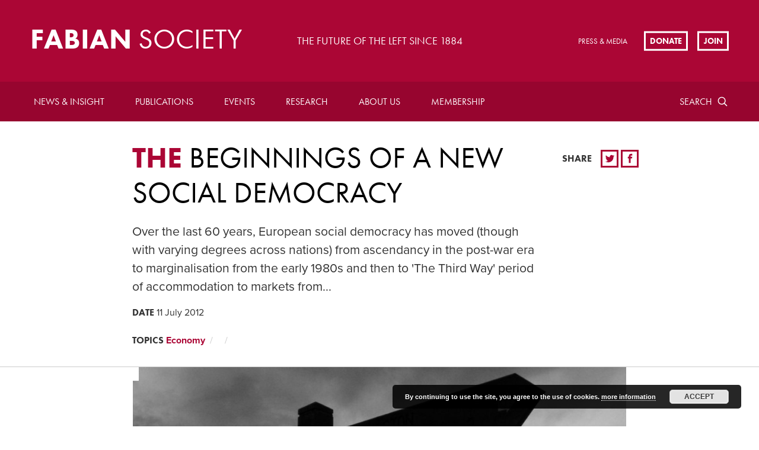

--- FILE ---
content_type: text/html; charset=UTF-8
request_url: https://fabians.org.uk/the-beginnings-of-a-new-social-democracy/
body_size: 17001
content:
<!doctype html>
<!--[if lte IE 8]> <html lang="en" class="no-js ie9 ie8"> <![endif]-->
<!--[if IE 9]> <html lang="en" class="no-js ie9"> <![endif]-->
<!--[if !IE]><!--> <html lang="en" class="no-js"> <!--<![endif]-->
	
	<head>
		<meta charset="utf-8">
		<meta http-equiv="x-ua-compatible" content="ie=edge">
		<meta name="viewport" content="width=device-width, initial-scale=1, shrink-to-fit=no">
		<meta name="HandheldFriendly" content="True">

		<title>The beginnings of a new social democracy | Fabian Society</title>
		<meta name="description" content="Fabian Society">
		<meta name="url" content="https://fabians.org.uk/the-beginnings-of-a-new-social-democracy">
		<link href="https://fabians.org.uk/the-beginnings-of-a-new-social-democracy" rel="canonical">

				<meta property="og:title" content="The beginnings of a new social democracy | Fabian Society">
		<meta property="og:description" content="Fabian Society">
		<meta property="og:image" content="https://fabians.org.uk/wp-content/uploads/2012/07/signpost1-1.jpg">
		<meta property="og:url" content="https://fabians.org.uk/the-beginnings-of-a-new-social-democracy">

				<meta name="twitter:title" content="The beginnings of a new social democracy | Fabian Society">
		<meta name="twitter:description" content="Fabian Society">
		<meta name="twitter:image" content="https://fabians.org.uk/wp-content/uploads/2012/07/signpost1-1.jpg">
		<meta name="twitter:card" content="summary_large_image">

				<meta name="apple-mobile-web-app-capable" content="yes">
		<meta name="apple-mobile-web-app-status-bar-style" content="black-translucent">
		<meta name="apple-mobile-web-app-title" content="The beginnings of a new social democracy | Fabian Society">
		<link rel="apple-touch-icon" sizes="180x180" href="/wp-content/themes/fabians/assets/images/apple-touch-icon.png">

				<meta name="mobile-web-app-capable" content="yes">
		<meta name="theme-color" content="#AB0635">
		<link rel="manifest" href="/wp-content/themes/fabians/assets/images/manifest.json">

				<link rel="icon" type="image/png" href="/wp-content/themes/fabians/assets/images/favicon-32x32.png" sizes="32x32">
		<link rel="icon" type="image/png" href="/wp-content/themes/fabians/assets/images/favicon-16x16.png" sizes="16x16">
		<link rel="shortcut icon" href="/wp-content/themes/fabians/assets/images/favicon.ico">
		<meta name="msapplication-config" content="/wp-content/themes/fabians/assets/images/browserconfig.xml">

			<style>img:is([sizes="auto" i], [sizes^="auto," i]) { contain-intrinsic-size: 3000px 1500px }</style>
	
		<!-- All in One SEO 4.8.7 - aioseo.com -->
	<meta name="description" content="Over the last 60 years, European social democracy has moved (though with varying degrees across nations) from ascendancy in the post-war era to marginalisation from the early 1980s and then to &#039;The Third Way&#039; period of accommodation to markets from the mid-1990s. The essays in After the Third Way: The future of social democracy in Europe" />
	<meta name="robots" content="max-image-preview:large" />
	<meta name="author" content="ash"/>
	<link rel="canonical" href="https://fabians.org.uk/the-beginnings-of-a-new-social-democracy/" />
	<meta name="generator" content="All in One SEO (AIOSEO) 4.8.7" />
		<meta property="og:locale" content="en_GB" />
		<meta property="og:site_name" content="Fabian Society - The Fabian Society is Britain’s oldest political think tank. Founded in 1884, the Society is at the forefront of developing political ideas and public policy on the left." />
		<meta property="og:type" content="article" />
		<meta property="og:title" content="The beginnings of a new social democracy - Fabian Society" />
		<meta property="og:description" content="Over the last 60 years, European social democracy has moved (though with varying degrees across nations) from ascendancy in the post-war era to marginalisation from the early 1980s and then to &#039;The Third Way&#039; period of accommodation to markets from the mid-1990s. The essays in After the Third Way: The future of social democracy in Europe" />
		<meta property="og:url" content="https://fabians.org.uk/the-beginnings-of-a-new-social-democracy/" />
		<meta property="article:published_time" content="2012-07-11T10:48:15+00:00" />
		<meta property="article:modified_time" content="2012-07-11T10:48:15+00:00" />
		<meta name="twitter:card" content="summary_large_image" />
		<meta name="twitter:title" content="The beginnings of a new social democracy - Fabian Society" />
		<meta name="twitter:description" content="Over the last 60 years, European social democracy has moved (though with varying degrees across nations) from ascendancy in the post-war era to marginalisation from the early 1980s and then to &#039;The Third Way&#039; period of accommodation to markets from the mid-1990s. The essays in After the Third Way: The future of social democracy in Europe" />
		<script type="application/ld+json" class="aioseo-schema">
			{"@context":"https:\/\/schema.org","@graph":[{"@type":"BlogPosting","@id":"https:\/\/fabians.org.uk\/the-beginnings-of-a-new-social-democracy\/#blogposting","name":"The beginnings of a new social democracy - Fabian Society","headline":"The beginnings of a new social democracy","author":{"@id":"https:\/\/fabians.org.uk\/author\/ash\/#author"},"publisher":{"@id":"https:\/\/fabians.org.uk\/#organization"},"image":{"@type":"ImageObject","url":"https:\/\/fabians.org.uk\/wp-content\/uploads\/2012\/07\/signpost1-1.jpg","width":1200,"height":600},"datePublished":"2012-07-11T10:48:15+01:00","dateModified":"2012-07-11T10:48:15+01:00","inLanguage":"en-GB","mainEntityOfPage":{"@id":"https:\/\/fabians.org.uk\/the-beginnings-of-a-new-social-democracy\/#webpage"},"isPartOf":{"@id":"https:\/\/fabians.org.uk\/the-beginnings-of-a-new-social-democracy\/#webpage"}},{"@type":"BreadcrumbList","@id":"https:\/\/fabians.org.uk\/the-beginnings-of-a-new-social-democracy\/#breadcrumblist","itemListElement":[{"@type":"ListItem","@id":"https:\/\/fabians.org.uk#listItem","position":1,"name":"Home","item":"https:\/\/fabians.org.uk","nextItem":{"@type":"ListItem","@id":"https:\/\/fabians.org.uk\/the-beginnings-of-a-new-social-democracy\/#listItem","name":"The beginnings of a new social democracy"}},{"@type":"ListItem","@id":"https:\/\/fabians.org.uk\/the-beginnings-of-a-new-social-democracy\/#listItem","position":2,"name":"The beginnings of a new social democracy","previousItem":{"@type":"ListItem","@id":"https:\/\/fabians.org.uk#listItem","name":"Home"}}]},{"@type":"Organization","@id":"https:\/\/fabians.org.uk\/#organization","name":"Fabian Society","description":"The Fabian Society is Britain\u2019s oldest political think tank. Founded in 1884, the Society is at the forefront of developing political ideas and public policy on the left.","url":"https:\/\/fabians.org.uk\/"},{"@type":"Person","@id":"https:\/\/fabians.org.uk\/author\/ash\/#author","url":"https:\/\/fabians.org.uk\/author\/ash\/","name":"ash"},{"@type":"WebPage","@id":"https:\/\/fabians.org.uk\/the-beginnings-of-a-new-social-democracy\/#webpage","url":"https:\/\/fabians.org.uk\/the-beginnings-of-a-new-social-democracy\/","name":"The beginnings of a new social democracy - Fabian Society","description":"Over the last 60 years, European social democracy has moved (though with varying degrees across nations) from ascendancy in the post-war era to marginalisation from the early 1980s and then to 'The Third Way' period of accommodation to markets from the mid-1990s. The essays in After the Third Way: The future of social democracy in Europe","inLanguage":"en-GB","isPartOf":{"@id":"https:\/\/fabians.org.uk\/#website"},"breadcrumb":{"@id":"https:\/\/fabians.org.uk\/the-beginnings-of-a-new-social-democracy\/#breadcrumblist"},"author":{"@id":"https:\/\/fabians.org.uk\/author\/ash\/#author"},"creator":{"@id":"https:\/\/fabians.org.uk\/author\/ash\/#author"},"image":{"@type":"ImageObject","url":"https:\/\/fabians.org.uk\/wp-content\/uploads\/2012\/07\/signpost1-1.jpg","@id":"https:\/\/fabians.org.uk\/the-beginnings-of-a-new-social-democracy\/#mainImage","width":1200,"height":600},"primaryImageOfPage":{"@id":"https:\/\/fabians.org.uk\/the-beginnings-of-a-new-social-democracy\/#mainImage"},"datePublished":"2012-07-11T10:48:15+01:00","dateModified":"2012-07-11T10:48:15+01:00"},{"@type":"WebSite","@id":"https:\/\/fabians.org.uk\/#website","url":"https:\/\/fabians.org.uk\/","name":"Fabian Society","description":"The Fabian Society is Britain\u2019s oldest political think tank. Founded in 1884, the Society is at the forefront of developing political ideas and public policy on the left.","inLanguage":"en-GB","publisher":{"@id":"https:\/\/fabians.org.uk\/#organization"}}]}
		</script>
		<!-- All in One SEO -->

<link rel='dns-prefetch' href='//checkout.stripe.com' />
<link rel='dns-prefetch' href='//code.jquery.com' />
<link rel='dns-prefetch' href='//use.typekit.net' />
<link rel="alternate" type="application/rss+xml" title="Fabian Society &raquo; The beginnings of a new social democracy Comments Feed" href="https://fabians.org.uk/the-beginnings-of-a-new-social-democracy/feed/" />
		<!-- This site uses the Google Analytics by MonsterInsights plugin v9.8.0 - Using Analytics tracking - https://www.monsterinsights.com/ -->
							<script src="//www.googletagmanager.com/gtag/js?id=G-PJKXHRYJDP"  data-cfasync="false" data-wpfc-render="false" type="text/javascript" async></script>
			<script data-cfasync="false" data-wpfc-render="false" type="text/javascript">
				var mi_version = '9.8.0';
				var mi_track_user = true;
				var mi_no_track_reason = '';
								var MonsterInsightsDefaultLocations = {"page_location":"https:\/\/fabians.org.uk\/the-beginnings-of-a-new-social-democracy\/"};
								if ( typeof MonsterInsightsPrivacyGuardFilter === 'function' ) {
					var MonsterInsightsLocations = (typeof MonsterInsightsExcludeQuery === 'object') ? MonsterInsightsPrivacyGuardFilter( MonsterInsightsExcludeQuery ) : MonsterInsightsPrivacyGuardFilter( MonsterInsightsDefaultLocations );
				} else {
					var MonsterInsightsLocations = (typeof MonsterInsightsExcludeQuery === 'object') ? MonsterInsightsExcludeQuery : MonsterInsightsDefaultLocations;
				}

								var disableStrs = [
										'ga-disable-G-PJKXHRYJDP',
									];

				/* Function to detect opted out users */
				function __gtagTrackerIsOptedOut() {
					for (var index = 0; index < disableStrs.length; index++) {
						if (document.cookie.indexOf(disableStrs[index] + '=true') > -1) {
							return true;
						}
					}

					return false;
				}

				/* Disable tracking if the opt-out cookie exists. */
				if (__gtagTrackerIsOptedOut()) {
					for (var index = 0; index < disableStrs.length; index++) {
						window[disableStrs[index]] = true;
					}
				}

				/* Opt-out function */
				function __gtagTrackerOptout() {
					for (var index = 0; index < disableStrs.length; index++) {
						document.cookie = disableStrs[index] + '=true; expires=Thu, 31 Dec 2099 23:59:59 UTC; path=/';
						window[disableStrs[index]] = true;
					}
				}

				if ('undefined' === typeof gaOptout) {
					function gaOptout() {
						__gtagTrackerOptout();
					}
				}
								window.dataLayer = window.dataLayer || [];

				window.MonsterInsightsDualTracker = {
					helpers: {},
					trackers: {},
				};
				if (mi_track_user) {
					function __gtagDataLayer() {
						dataLayer.push(arguments);
					}

					function __gtagTracker(type, name, parameters) {
						if (!parameters) {
							parameters = {};
						}

						if (parameters.send_to) {
							__gtagDataLayer.apply(null, arguments);
							return;
						}

						if (type === 'event') {
														parameters.send_to = monsterinsights_frontend.v4_id;
							var hookName = name;
							if (typeof parameters['event_category'] !== 'undefined') {
								hookName = parameters['event_category'] + ':' + name;
							}

							if (typeof MonsterInsightsDualTracker.trackers[hookName] !== 'undefined') {
								MonsterInsightsDualTracker.trackers[hookName](parameters);
							} else {
								__gtagDataLayer('event', name, parameters);
							}
							
						} else {
							__gtagDataLayer.apply(null, arguments);
						}
					}

					__gtagTracker('js', new Date());
					__gtagTracker('set', {
						'developer_id.dZGIzZG': true,
											});
					if ( MonsterInsightsLocations.page_location ) {
						__gtagTracker('set', MonsterInsightsLocations);
					}
										__gtagTracker('config', 'G-PJKXHRYJDP', {"forceSSL":"true","link_attribution":"true"} );
										window.gtag = __gtagTracker;										(function () {
						/* https://developers.google.com/analytics/devguides/collection/analyticsjs/ */
						/* ga and __gaTracker compatibility shim. */
						var noopfn = function () {
							return null;
						};
						var newtracker = function () {
							return new Tracker();
						};
						var Tracker = function () {
							return null;
						};
						var p = Tracker.prototype;
						p.get = noopfn;
						p.set = noopfn;
						p.send = function () {
							var args = Array.prototype.slice.call(arguments);
							args.unshift('send');
							__gaTracker.apply(null, args);
						};
						var __gaTracker = function () {
							var len = arguments.length;
							if (len === 0) {
								return;
							}
							var f = arguments[len - 1];
							if (typeof f !== 'object' || f === null || typeof f.hitCallback !== 'function') {
								if ('send' === arguments[0]) {
									var hitConverted, hitObject = false, action;
									if ('event' === arguments[1]) {
										if ('undefined' !== typeof arguments[3]) {
											hitObject = {
												'eventAction': arguments[3],
												'eventCategory': arguments[2],
												'eventLabel': arguments[4],
												'value': arguments[5] ? arguments[5] : 1,
											}
										}
									}
									if ('pageview' === arguments[1]) {
										if ('undefined' !== typeof arguments[2]) {
											hitObject = {
												'eventAction': 'page_view',
												'page_path': arguments[2],
											}
										}
									}
									if (typeof arguments[2] === 'object') {
										hitObject = arguments[2];
									}
									if (typeof arguments[5] === 'object') {
										Object.assign(hitObject, arguments[5]);
									}
									if ('undefined' !== typeof arguments[1].hitType) {
										hitObject = arguments[1];
										if ('pageview' === hitObject.hitType) {
											hitObject.eventAction = 'page_view';
										}
									}
									if (hitObject) {
										action = 'timing' === arguments[1].hitType ? 'timing_complete' : hitObject.eventAction;
										hitConverted = mapArgs(hitObject);
										__gtagTracker('event', action, hitConverted);
									}
								}
								return;
							}

							function mapArgs(args) {
								var arg, hit = {};
								var gaMap = {
									'eventCategory': 'event_category',
									'eventAction': 'event_action',
									'eventLabel': 'event_label',
									'eventValue': 'event_value',
									'nonInteraction': 'non_interaction',
									'timingCategory': 'event_category',
									'timingVar': 'name',
									'timingValue': 'value',
									'timingLabel': 'event_label',
									'page': 'page_path',
									'location': 'page_location',
									'title': 'page_title',
									'referrer' : 'page_referrer',
								};
								for (arg in args) {
																		if (!(!args.hasOwnProperty(arg) || !gaMap.hasOwnProperty(arg))) {
										hit[gaMap[arg]] = args[arg];
									} else {
										hit[arg] = args[arg];
									}
								}
								return hit;
							}

							try {
								f.hitCallback();
							} catch (ex) {
							}
						};
						__gaTracker.create = newtracker;
						__gaTracker.getByName = newtracker;
						__gaTracker.getAll = function () {
							return [];
						};
						__gaTracker.remove = noopfn;
						__gaTracker.loaded = true;
						window['__gaTracker'] = __gaTracker;
					})();
									} else {
										console.log("");
					(function () {
						function __gtagTracker() {
							return null;
						}

						window['__gtagTracker'] = __gtagTracker;
						window['gtag'] = __gtagTracker;
					})();
									}
			</script>
			
							<!-- / Google Analytics by MonsterInsights -->
		<link rel='stylesheet' id='wp-block-library-css' href='https://fabians.org.uk/wp-includes/css/dist/block-library/style.min.css?ver=6.8.3' type='text/css' media='all' />
<style id='classic-theme-styles-inline-css' type='text/css'>
/*! This file is auto-generated */
.wp-block-button__link{color:#fff;background-color:#32373c;border-radius:9999px;box-shadow:none;text-decoration:none;padding:calc(.667em + 2px) calc(1.333em + 2px);font-size:1.125em}.wp-block-file__button{background:#32373c;color:#fff;text-decoration:none}
</style>
<style id='global-styles-inline-css' type='text/css'>
:root{--wp--preset--aspect-ratio--square: 1;--wp--preset--aspect-ratio--4-3: 4/3;--wp--preset--aspect-ratio--3-4: 3/4;--wp--preset--aspect-ratio--3-2: 3/2;--wp--preset--aspect-ratio--2-3: 2/3;--wp--preset--aspect-ratio--16-9: 16/9;--wp--preset--aspect-ratio--9-16: 9/16;--wp--preset--color--black: #000000;--wp--preset--color--cyan-bluish-gray: #abb8c3;--wp--preset--color--white: #ffffff;--wp--preset--color--pale-pink: #f78da7;--wp--preset--color--vivid-red: #cf2e2e;--wp--preset--color--luminous-vivid-orange: #ff6900;--wp--preset--color--luminous-vivid-amber: #fcb900;--wp--preset--color--light-green-cyan: #7bdcb5;--wp--preset--color--vivid-green-cyan: #00d084;--wp--preset--color--pale-cyan-blue: #8ed1fc;--wp--preset--color--vivid-cyan-blue: #0693e3;--wp--preset--color--vivid-purple: #9b51e0;--wp--preset--gradient--vivid-cyan-blue-to-vivid-purple: linear-gradient(135deg,rgba(6,147,227,1) 0%,rgb(155,81,224) 100%);--wp--preset--gradient--light-green-cyan-to-vivid-green-cyan: linear-gradient(135deg,rgb(122,220,180) 0%,rgb(0,208,130) 100%);--wp--preset--gradient--luminous-vivid-amber-to-luminous-vivid-orange: linear-gradient(135deg,rgba(252,185,0,1) 0%,rgba(255,105,0,1) 100%);--wp--preset--gradient--luminous-vivid-orange-to-vivid-red: linear-gradient(135deg,rgba(255,105,0,1) 0%,rgb(207,46,46) 100%);--wp--preset--gradient--very-light-gray-to-cyan-bluish-gray: linear-gradient(135deg,rgb(238,238,238) 0%,rgb(169,184,195) 100%);--wp--preset--gradient--cool-to-warm-spectrum: linear-gradient(135deg,rgb(74,234,220) 0%,rgb(151,120,209) 20%,rgb(207,42,186) 40%,rgb(238,44,130) 60%,rgb(251,105,98) 80%,rgb(254,248,76) 100%);--wp--preset--gradient--blush-light-purple: linear-gradient(135deg,rgb(255,206,236) 0%,rgb(152,150,240) 100%);--wp--preset--gradient--blush-bordeaux: linear-gradient(135deg,rgb(254,205,165) 0%,rgb(254,45,45) 50%,rgb(107,0,62) 100%);--wp--preset--gradient--luminous-dusk: linear-gradient(135deg,rgb(255,203,112) 0%,rgb(199,81,192) 50%,rgb(65,88,208) 100%);--wp--preset--gradient--pale-ocean: linear-gradient(135deg,rgb(255,245,203) 0%,rgb(182,227,212) 50%,rgb(51,167,181) 100%);--wp--preset--gradient--electric-grass: linear-gradient(135deg,rgb(202,248,128) 0%,rgb(113,206,126) 100%);--wp--preset--gradient--midnight: linear-gradient(135deg,rgb(2,3,129) 0%,rgb(40,116,252) 100%);--wp--preset--font-size--small: 13px;--wp--preset--font-size--medium: 20px;--wp--preset--font-size--large: 36px;--wp--preset--font-size--x-large: 42px;--wp--preset--spacing--20: 0.44rem;--wp--preset--spacing--30: 0.67rem;--wp--preset--spacing--40: 1rem;--wp--preset--spacing--50: 1.5rem;--wp--preset--spacing--60: 2.25rem;--wp--preset--spacing--70: 3.38rem;--wp--preset--spacing--80: 5.06rem;--wp--preset--shadow--natural: 6px 6px 9px rgba(0, 0, 0, 0.2);--wp--preset--shadow--deep: 12px 12px 50px rgba(0, 0, 0, 0.4);--wp--preset--shadow--sharp: 6px 6px 0px rgba(0, 0, 0, 0.2);--wp--preset--shadow--outlined: 6px 6px 0px -3px rgba(255, 255, 255, 1), 6px 6px rgba(0, 0, 0, 1);--wp--preset--shadow--crisp: 6px 6px 0px rgba(0, 0, 0, 1);}:where(.is-layout-flex){gap: 0.5em;}:where(.is-layout-grid){gap: 0.5em;}body .is-layout-flex{display: flex;}.is-layout-flex{flex-wrap: wrap;align-items: center;}.is-layout-flex > :is(*, div){margin: 0;}body .is-layout-grid{display: grid;}.is-layout-grid > :is(*, div){margin: 0;}:where(.wp-block-columns.is-layout-flex){gap: 2em;}:where(.wp-block-columns.is-layout-grid){gap: 2em;}:where(.wp-block-post-template.is-layout-flex){gap: 1.25em;}:where(.wp-block-post-template.is-layout-grid){gap: 1.25em;}.has-black-color{color: var(--wp--preset--color--black) !important;}.has-cyan-bluish-gray-color{color: var(--wp--preset--color--cyan-bluish-gray) !important;}.has-white-color{color: var(--wp--preset--color--white) !important;}.has-pale-pink-color{color: var(--wp--preset--color--pale-pink) !important;}.has-vivid-red-color{color: var(--wp--preset--color--vivid-red) !important;}.has-luminous-vivid-orange-color{color: var(--wp--preset--color--luminous-vivid-orange) !important;}.has-luminous-vivid-amber-color{color: var(--wp--preset--color--luminous-vivid-amber) !important;}.has-light-green-cyan-color{color: var(--wp--preset--color--light-green-cyan) !important;}.has-vivid-green-cyan-color{color: var(--wp--preset--color--vivid-green-cyan) !important;}.has-pale-cyan-blue-color{color: var(--wp--preset--color--pale-cyan-blue) !important;}.has-vivid-cyan-blue-color{color: var(--wp--preset--color--vivid-cyan-blue) !important;}.has-vivid-purple-color{color: var(--wp--preset--color--vivid-purple) !important;}.has-black-background-color{background-color: var(--wp--preset--color--black) !important;}.has-cyan-bluish-gray-background-color{background-color: var(--wp--preset--color--cyan-bluish-gray) !important;}.has-white-background-color{background-color: var(--wp--preset--color--white) !important;}.has-pale-pink-background-color{background-color: var(--wp--preset--color--pale-pink) !important;}.has-vivid-red-background-color{background-color: var(--wp--preset--color--vivid-red) !important;}.has-luminous-vivid-orange-background-color{background-color: var(--wp--preset--color--luminous-vivid-orange) !important;}.has-luminous-vivid-amber-background-color{background-color: var(--wp--preset--color--luminous-vivid-amber) !important;}.has-light-green-cyan-background-color{background-color: var(--wp--preset--color--light-green-cyan) !important;}.has-vivid-green-cyan-background-color{background-color: var(--wp--preset--color--vivid-green-cyan) !important;}.has-pale-cyan-blue-background-color{background-color: var(--wp--preset--color--pale-cyan-blue) !important;}.has-vivid-cyan-blue-background-color{background-color: var(--wp--preset--color--vivid-cyan-blue) !important;}.has-vivid-purple-background-color{background-color: var(--wp--preset--color--vivid-purple) !important;}.has-black-border-color{border-color: var(--wp--preset--color--black) !important;}.has-cyan-bluish-gray-border-color{border-color: var(--wp--preset--color--cyan-bluish-gray) !important;}.has-white-border-color{border-color: var(--wp--preset--color--white) !important;}.has-pale-pink-border-color{border-color: var(--wp--preset--color--pale-pink) !important;}.has-vivid-red-border-color{border-color: var(--wp--preset--color--vivid-red) !important;}.has-luminous-vivid-orange-border-color{border-color: var(--wp--preset--color--luminous-vivid-orange) !important;}.has-luminous-vivid-amber-border-color{border-color: var(--wp--preset--color--luminous-vivid-amber) !important;}.has-light-green-cyan-border-color{border-color: var(--wp--preset--color--light-green-cyan) !important;}.has-vivid-green-cyan-border-color{border-color: var(--wp--preset--color--vivid-green-cyan) !important;}.has-pale-cyan-blue-border-color{border-color: var(--wp--preset--color--pale-cyan-blue) !important;}.has-vivid-cyan-blue-border-color{border-color: var(--wp--preset--color--vivid-cyan-blue) !important;}.has-vivid-purple-border-color{border-color: var(--wp--preset--color--vivid-purple) !important;}.has-vivid-cyan-blue-to-vivid-purple-gradient-background{background: var(--wp--preset--gradient--vivid-cyan-blue-to-vivid-purple) !important;}.has-light-green-cyan-to-vivid-green-cyan-gradient-background{background: var(--wp--preset--gradient--light-green-cyan-to-vivid-green-cyan) !important;}.has-luminous-vivid-amber-to-luminous-vivid-orange-gradient-background{background: var(--wp--preset--gradient--luminous-vivid-amber-to-luminous-vivid-orange) !important;}.has-luminous-vivid-orange-to-vivid-red-gradient-background{background: var(--wp--preset--gradient--luminous-vivid-orange-to-vivid-red) !important;}.has-very-light-gray-to-cyan-bluish-gray-gradient-background{background: var(--wp--preset--gradient--very-light-gray-to-cyan-bluish-gray) !important;}.has-cool-to-warm-spectrum-gradient-background{background: var(--wp--preset--gradient--cool-to-warm-spectrum) !important;}.has-blush-light-purple-gradient-background{background: var(--wp--preset--gradient--blush-light-purple) !important;}.has-blush-bordeaux-gradient-background{background: var(--wp--preset--gradient--blush-bordeaux) !important;}.has-luminous-dusk-gradient-background{background: var(--wp--preset--gradient--luminous-dusk) !important;}.has-pale-ocean-gradient-background{background: var(--wp--preset--gradient--pale-ocean) !important;}.has-electric-grass-gradient-background{background: var(--wp--preset--gradient--electric-grass) !important;}.has-midnight-gradient-background{background: var(--wp--preset--gradient--midnight) !important;}.has-small-font-size{font-size: var(--wp--preset--font-size--small) !important;}.has-medium-font-size{font-size: var(--wp--preset--font-size--medium) !important;}.has-large-font-size{font-size: var(--wp--preset--font-size--large) !important;}.has-x-large-font-size{font-size: var(--wp--preset--font-size--x-large) !important;}
:where(.wp-block-post-template.is-layout-flex){gap: 1.25em;}:where(.wp-block-post-template.is-layout-grid){gap: 1.25em;}
:where(.wp-block-columns.is-layout-flex){gap: 2em;}:where(.wp-block-columns.is-layout-grid){gap: 2em;}
:root :where(.wp-block-pullquote){font-size: 1.5em;line-height: 1.6;}
</style>
<link rel='stylesheet' id='civicrm-quickdonate-css-css' href='https://fabians.org.uk/wp-content/plugins/civicrm-quickdonate/assets/css/civicrm-quickdonate.css?ver=6.8.3' type='text/css' media='all' />
<link rel='stylesheet' id='civicrm-gopi-bootstrap-css' href='https://fabians.org.uk/wp-content/plugins/civicrm-quickdonate/assets/css/bootstrap.min.css?ver=6.8.3' type='text/css' media='all' />
<link rel='stylesheet' id='civicrm-gopi-custom-css' href='https://fabians.org.uk/wp-content/plugins/civicrm-quickdonate/assets/css/custom.css?ver=6.8.3' type='text/css' media='all' />
<link rel='stylesheet' id='civicrm-gopi-fontawesome-css' href='https://fabians.org.uk/wp-content/plugins/civicrm-quickdonate/assets/font-awesome/css/font-awesome.min.css?ver=6.8.3' type='text/css' media='all' />
<link rel='stylesheet' id='theme-my-login-css' href='https://fabians.org.uk/wp-content/plugins/theme-my-login/assets/styles/theme-my-login.min.css?ver=7.1.14' type='text/css' media='all' />
<link rel='stylesheet' id='veda-local-societies-css' href='https://fabians.org.uk/wp-content/plugins/veda-civicrm-integration/assets/css/local-societies.css?ver=6.8.3' type='text/css' media='all' />
<link rel='stylesheet' id='fabians-style-css' href='https://fabians.org.uk/wp-content/themes/fabians/assets/css/style.css?ver=6.8.3' type='text/css' media='all' />
<link rel='stylesheet' id='fabians-print-css' href='https://fabians.org.uk/wp-content/themes/fabians/assets/css/print.css?ver=6.8.3' type='text/css' media='print' />
<script type="text/javascript" src="https://fabians.org.uk/wp-content/plugins/google-analytics-for-wordpress/assets/js/frontend-gtag.min.js?ver=9.8.0" id="monsterinsights-frontend-script-js" async="async" data-wp-strategy="async"></script>
<script data-cfasync="false" data-wpfc-render="false" type="text/javascript" id='monsterinsights-frontend-script-js-extra'>/* <![CDATA[ */
var monsterinsights_frontend = {"js_events_tracking":"true","download_extensions":"doc,pdf,ppt,zip,xls,docx,pptx,xlsx","inbound_paths":"[{\"path\":\"\\\/go\\\/\",\"label\":\"affiliate\"},{\"path\":\"\\\/recommend\\\/\",\"label\":\"affiliate\"}]","home_url":"https:\/\/fabians.org.uk","hash_tracking":"false","v4_id":"G-PJKXHRYJDP"};/* ]]> */
</script>
<script type="text/javascript" src="https://checkout.stripe.com/checkout.js?ver=6.8.3" id="civicrm-quickdonate-stripe-js"></script>
<script type="text/javascript" src="https://fabians.org.uk/wp-content/plugins/civicrm-quickdonate/assets/js/jquery.min.js?ver=6.8.3" id="civicrm-gopi-jqueryjs-js"></script>
<script type="text/javascript" src="https://fabians.org.uk/wp-content/plugins/civicrm-quickdonate/assets/js/bootstrap.min.js?ver=6.8.3" id="civicrm-gopi-bootstrapjs-js"></script>
<script type="text/javascript" src="https://fabians.org.uk/wp-content/plugins/civicrm-quickdonate/assets/js/custom.js?ver=6.8.3" id="civicrm-gopi-customjs-js"></script>
<script type="text/javascript" src="https://fabians.org.uk/wp-includes/js/jquery/jquery.min.js?ver=3.7.1" id="jquery-core-js"></script>
<script type="text/javascript" src="https://fabians.org.uk/wp-includes/js/jquery/jquery-migrate.min.js?ver=3.4.1" id="jquery-migrate-js"></script>
<script type="text/javascript" src="https://use.typekit.net/mzs8rsb.js?ver=6.8.3" id="fabians-typekit-js"></script>
<script type="text/javascript" id="fabians-typekit-js-after">
/* <![CDATA[ */
try{Typekit.load({ async: true });}catch(e){}
/* ]]> */
</script>
<script type="text/javascript" src="https://fabians.org.uk/wp-content/themes/fabians/assets/js/picturefill.min.js?ver=6.8.3" id="fabians-picturefill-js"></script>
<link rel="EditURI" type="application/rsd+xml" title="RSD" href="https://fabians.org.uk/xmlrpc.php?rsd" />
<meta name="generator" content="WordPress 6.8.3" />
<link rel='shortlink' href='https://fabians.org.uk/?p=4582' />
<link rel="alternate" title="oEmbed (JSON)" type="application/json+oembed" href="https://fabians.org.uk/wp-json/oembed/1.0/embed?url=https%3A%2F%2Ffabians.org.uk%2Fthe-beginnings-of-a-new-social-democracy%2F" />
<link rel="alternate" title="oEmbed (XML)" type="text/xml+oembed" href="https://fabians.org.uk/wp-json/oembed/1.0/embed?url=https%3A%2F%2Ffabians.org.uk%2Fthe-beginnings-of-a-new-social-democracy%2F&#038;format=xml" />
<style id="mystickymenu" type="text/css">#mysticky-nav { width:100%; position: static; height: auto !important; }#mysticky-nav.wrapfixed { position:fixed; left: 0px; margin-top:0px;  z-index: 99990; -webkit-transition: 0.3s; -moz-transition: 0.3s; -o-transition: 0.3s; transition: 0.3s; -ms-filter:"progid:DXImageTransform.Microsoft.Alpha(Opacity=90)"; filter: alpha(opacity=90); opacity:0.9; background-color: #f7f5e7;}#mysticky-nav.wrapfixed .myfixed{ background-color: #f7f5e7; position: relative;top: auto;left: auto;right: auto;}#mysticky-nav .myfixed { margin:0 auto; float:none; border:0px; background:none; max-width:100%; }</style>			<style type="text/css">
																															</style>
			<style>.members-area-menuitem{ display: none !important; }</style><link rel="icon" href="https://fabians.org.uk/wp-content/uploads/2022/07/cropped-Fabian_Society_logo-32x32.png" sizes="32x32" />
<link rel="icon" href="https://fabians.org.uk/wp-content/uploads/2022/07/cropped-Fabian_Society_logo-192x192.png" sizes="192x192" />
<link rel="apple-touch-icon" href="https://fabians.org.uk/wp-content/uploads/2022/07/cropped-Fabian_Society_logo-180x180.png" />
<meta name="msapplication-TileImage" content="https://fabians.org.uk/wp-content/uploads/2022/07/cropped-Fabian_Society_logo-270x270.png" />
		<style type="text/css" id="wp-custom-css">
			.paypal input {width:auto;}
.page-id-946 .article-header-summary{
  font-size: 1.02em;
  line-height: 1.2;
}

#billing-payment-block {
    float: left;
	width: 100%;
}

#billing-payment-block #card-element {
    margin-left: 150;
}		</style>
		
	</head>

	<body class="wp-singular post-template-default single single-post postid-4582 single-format-standard wp-theme-fabians">

				<header class="header clearfix">


			<a href="/" id="logo" class="header-logo">
				<h2 class="header-logo-text">Fabian <span>Society</span></h2>
			</a>

							<h3 class="header-tag">The future of the left since 1884</h3>
			
							<ul class="sec-nav">
					
											<li class="sec-nav-item">
							<a href="https://fabians.org.uk/press-media/" class="sec-nav-item-link">Press &#038; Media</a>
						</li>
									</ul>
			
						<ul class="cta-list">
														<li class="cta-list-item">
						<a href="https://fabians.org.uk/donate/" class="cta-list-item-link">Donate</a>
					</li>
				
									<li class="cta-list-item">
						<a href="https://fabians.org.uk/join/" class="cta-list-item-link">Join</a>
					</li>
							</ul>
			
						<label for="rnav-open" id="rnav-button" class="menu-button"><svg aria-hidden="true" class="icon"><use xlink:href="/wp-content/themes/fabians/assets/svg/icons.svg#menu"/></svg><span class="menu-text">Menu</span></label>
		</header>

				<nav class="header-nav clearfix">
			<div class="search-outer">
				<form method="get" class="search" id="main-nav-search-form" action="/">
					<label for="header-search" class="form-label visually-hidden">Search</label>
					<input type="text" id="header-search" name="site-search" title="site-search" placeholder="Search" autocomplete="on" class="search-input">

					<label for="header-search-submit" class="search-button">
						<span class="element-hidden" aria-hidden="true">Search</span>
						<svg aria-hidden="true" class="icon"><use xlink:href="/wp-content/themes/fabians/assets/svg/icons.svg#search"/></svg>
					</label>

					<input id="header-search-submit" type="submit" value="Search" class="search-submit visually-hidden">

					<a href="#" class="search-close"><span class="element-hidden" aria-hidden="true">Search close</span><svg aria-hidden="true" class="icon"><use xlink:href="/wp-content/themes/fabians/assets/svg/icons.svg#close"/></svg></a>

				</form>
			</div>

			<ul id="menu-main-menu-1" class="header-nav-list"><li class="menu-item menu-item-type-post_type menu-item-object-page menu-item-25 nav-item"><a href="https://fabians.org.uk/news-insights/" class="nav-item-link">News &#038; Insight</a></li>
<li class="menu-item menu-item-type-post_type menu-item-object-page menu-item-has-children menu-item-24 nav-item"><a href="https://fabians.org.uk/publications/" class="nav-item-link">Publications</a><ul class="dropdown">	<li class="menu-item menu-item-type-post_type menu-item-object-page menu-item-28 nav-item"><a href="https://fabians.org.uk/publications/fabian-review/" class="nav-item-link">Fabian Review</a></li>
</ul>
</li>
<li class="menu-item menu-item-type-post_type menu-item-object-page menu-item-23 nav-item"><a href="https://fabians.org.uk/events/" class="nav-item-link">Events</a></li>
<li class="menu-item menu-item-type-post_type menu-item-object-page menu-item-has-children menu-item-25521 nav-item"><a href="https://fabians.org.uk/research/" class="nav-item-link">Research</a><ul class="dropdown">	<li class="menu-item menu-item-type-post_type menu-item-object-page menu-item-25512 nav-item"><a href="https://fabians.org.uk/about-us/meet-our-experts/" class="nav-item-link">Meet our experts</a></li>
	<li class="menu-item menu-item-type-post_type menu-item-object-page menu-item-25522 nav-item"><a href="https://fabians.org.uk/about-us/our-projects/current-projects/" class="nav-item-link">Current Projects</a></li>
	<li class="menu-item menu-item-type-post_type menu-item-object-page menu-item-27635 nav-item"><a href="https://fabians.org.uk/fabian-housing-centre/" class="nav-item-link">Fabian Housing Centre</a></li>
</ul>
</li>
<li class="menu-item menu-item-type-post_type menu-item-object-page menu-item-has-children menu-item-22 nav-item"><a href="https://fabians.org.uk/about-us/" class="nav-item-link">About us</a><ul class="dropdown">	<li class="menu-item menu-item-type-post_type menu-item-object-page menu-item-7489 nav-item"><a href="https://fabians.org.uk/about-us/our-history/" class="nav-item-link">Our history</a></li>
	<li class="menu-item menu-item-type-post_type menu-item-object-page menu-item-7606 nav-item"><a href="https://fabians.org.uk/about-us/our-people/" class="nav-item-link">Our people</a></li>
	<li class="menu-item menu-item-type-post_type menu-item-object-page menu-item-6167 nav-item"><a href="https://fabians.org.uk/about-us/our-projects/" class="nav-item-link">Our projects</a></li>
	<li class="menu-item menu-item-type-post_type menu-item-object-page menu-item-7898 nav-item"><a href="https://fabians.org.uk/about-us/partnerships/" class="nav-item-link">Partnerships</a></li>
	<li class="menu-item menu-item-type-post_type menu-item-object-page menu-item-7482 nav-item"><a href="https://fabians.org.uk/about-us/accountability/" class="nav-item-link">Accountability</a></li>
	<li class="menu-item menu-item-type-post_type menu-item-object-page menu-item-7477 nav-item"><a href="https://fabians.org.uk/about-us/recruitment/" class="nav-item-link">Recruitment</a></li>
	<li class="menu-item menu-item-type-custom menu-item-object-custom menu-item-24511 nav-item"><a href="https://fabians.org.uk/contact-us/" class="nav-item-link">Contact us</a></li>
</ul>
</li>
<li class="menu-item menu-item-type-post_type menu-item-object-page menu-item-has-children menu-item-21 nav-item"><a href="https://fabians.org.uk/membership/" class="nav-item-link">Membership</a><ul class="dropdown">	<li class="menu-item menu-item-type-post_type menu-item-object-page menu-item-7686 nav-item"><a href="https://fabians.org.uk/membership/join/" class="nav-item-link">Join</a></li>
	<li class="menu-item menu-item-type-custom menu-item-object-custom menu-item-22031 nav-item"><a href="https://fabians.org.uk/membership-upgrade/?page=CiviCRM&#038;q=civicrm%2Fmembershipupgrade%2Fprecheck&#038;reset=1" class="nav-item-link">Membership Upgrade</a></li>
	<li class="menu-item menu-item-type-post_type menu-item-object-page menu-item-6257 nav-item"><a href="https://fabians.org.uk/membership/get-involved/" class="nav-item-link">Get involved</a></li>
	<li class="menu-item menu-item-type-post_type menu-item-object-page menu-item-7610 nav-item"><a href="https://fabians.org.uk/membership/young-fabians/" class="nav-item-link">Young Fabians</a></li>
	<li class="menu-item menu-item-type-post_type menu-item-object-page menu-item-7611 nav-item"><a href="https://fabians.org.uk/membership/fabian-women/" class="nav-item-link">Fabian Women’s Network</a></li>
	<li class="menu-item menu-item-type-post_type menu-item-object-page menu-item-7609 nav-item"><a href="https://fabians.org.uk/membership/scottish-fabians/" class="nav-item-link">Scottish Fabians</a></li>
	<li class="menu-item menu-item-type-post_type menu-item-object-page menu-item-7608 nav-item"><a href="https://fabians.org.uk/local-fabians/" class="nav-item-link">Local Fabians</a></li>
	<li class="menu-item menu-item-type-post_type menu-item-object-page menu-item-7614 nav-item"><a href="https://fabians.org.uk/membership/welsh-fabians/" class="nav-item-link">Welsh Fabians</a></li>
	<li class="menu-item menu-item-type-post_type menu-item-object-page menu-item-18103 nav-item"><a href="https://fabians.org.uk/membership/member-interest-groups/" class="nav-item-link">Member policy groups</a></li>
	<li class="menu-item menu-item-type-post_type menu-item-object-page menu-item-28656 nav-item"><a href="https://fabians.org.uk/membership/member-interest-groups/fabian-education-policy-group/" class="nav-item-link">Fabian Education Policy Group</a></li>
	<li class="menu-item menu-item-type-post_type menu-item-object-page menu-item-12540 nav-item"><a href="https://fabians.org.uk/membership/fabian-blogs/" class="nav-item-link">Fabian network blogs</a></li>
</ul>
</li>
</ul>

			<div class="nav-item search">
				<a href="/?s=" class="nav-item-link search-text">Search</a>
				<a href="/?s=" class="nav-item-link search-btn">
					<span class="element-hidden" aria-hidden="true">Search</span>
					<svg aria-hidden="true" class="icon"><use xlink:href="/wp-content/themes/fabians/assets/svg/icons.svg#search"/></svg>
				</a>
			</div>

		</nav>

		<input type="checkbox" name="rnav-open" id="rnav-open">

<nav class="rnav clearfix">
	<form method="get" class="search" action="">
		<label for="s" class="form-label visually-hidden">Search</label>
		<input type="text" name="s" id="s" name="site-search" title="site-search" placeholder="Search" autocomplete="on" class="search-input" value="">

		<label for="rnav-search-submit" class="search-button">
			<span class="element-hidden" aria-hidden="true">Search</span>
			<svg aria-hidden="true" class="icon"><use xlink:href="/wp-content/themes/fabians/assets/svg/icons.svg#search"/></svg>
		</label>

		<input id="rnav-search-submit" type="submit" value="Search" class="search-submit visually-hidden">
	</form>

	<nav id="responsive-nav" class="rnav"><ul id="menu-main-menu" class="rnav-list with-dropdown"><li id="menu-item-25" class="menu-item menu-item-type-post_type menu-item-object-page menu-item-25 rnav-item"><a href="https://fabians.org.uk/news-insights/" class="rnav-item-link">News &#038; Insight</a></li>
<li id="menu-item-24" class="menu-item menu-item-type-post_type menu-item-object-page menu-item-has-children menu-item-24 rnav-item with-dropdown"><a href="https://fabians.org.uk/publications/" class="rnav-item-link">Publications</a>
				<input type="checkbox" name="dropdown-24" id="dropdown-24" class="visually-hidden rnav-checkbox">
				<label for="dropdown-24" class="rnav-arrow"><span class="element-hidden" aria-hidden="true">Expand dropdown</span><svg aria-hidden="true" class="icon"><use xmlns:xlink="http://www.w3.org/1999/xlink" xlink:href="/wp-content/themes/fabians/assets/svg/icons.svg#arrow-down"></use></svg></label>
			<ul class="rnav-dropdown">	<li id="menu-item-28" class="menu-item menu-item-type-post_type menu-item-object-page menu-item-28 rnav-item"><a href="https://fabians.org.uk/publications/fabian-review/" class="rnav-item-link">Fabian Review</a></li>
</ul>
</li>
<li id="menu-item-23" class="menu-item menu-item-type-post_type menu-item-object-page menu-item-23 rnav-item"><a href="https://fabians.org.uk/events/" class="rnav-item-link">Events</a></li>
<li id="menu-item-25521" class="menu-item menu-item-type-post_type menu-item-object-page menu-item-has-children menu-item-25521 rnav-item with-dropdown"><a href="https://fabians.org.uk/research/" class="rnav-item-link">Research</a>
				<input type="checkbox" name="dropdown-25521" id="dropdown-25521" class="visually-hidden rnav-checkbox">
				<label for="dropdown-25521" class="rnav-arrow"><span class="element-hidden" aria-hidden="true">Expand dropdown</span><svg aria-hidden="true" class="icon"><use xmlns:xlink="http://www.w3.org/1999/xlink" xlink:href="/wp-content/themes/fabians/assets/svg/icons.svg#arrow-down"></use></svg></label>
			<ul class="rnav-dropdown">	<li id="menu-item-25512" class="menu-item menu-item-type-post_type menu-item-object-page menu-item-25512 rnav-item"><a href="https://fabians.org.uk/about-us/meet-our-experts/" class="rnav-item-link">Meet our experts</a></li>
	<li id="menu-item-25522" class="menu-item menu-item-type-post_type menu-item-object-page menu-item-25522 rnav-item"><a href="https://fabians.org.uk/about-us/our-projects/current-projects/" class="rnav-item-link">Current Projects</a></li>
	<li id="menu-item-27635" class="menu-item menu-item-type-post_type menu-item-object-page menu-item-27635 rnav-item"><a href="https://fabians.org.uk/fabian-housing-centre/" class="rnav-item-link">Fabian Housing Centre</a></li>
</ul>
</li>
<li id="menu-item-22" class="menu-item menu-item-type-post_type menu-item-object-page menu-item-has-children menu-item-22 rnav-item with-dropdown"><a href="https://fabians.org.uk/about-us/" class="rnav-item-link">About us</a>
				<input type="checkbox" name="dropdown-22" id="dropdown-22" class="visually-hidden rnav-checkbox">
				<label for="dropdown-22" class="rnav-arrow"><span class="element-hidden" aria-hidden="true">Expand dropdown</span><svg aria-hidden="true" class="icon"><use xmlns:xlink="http://www.w3.org/1999/xlink" xlink:href="/wp-content/themes/fabians/assets/svg/icons.svg#arrow-down"></use></svg></label>
			<ul class="rnav-dropdown">	<li id="menu-item-7489" class="menu-item menu-item-type-post_type menu-item-object-page menu-item-7489 rnav-item"><a href="https://fabians.org.uk/about-us/our-history/" class="rnav-item-link">Our history</a></li>
	<li id="menu-item-7606" class="menu-item menu-item-type-post_type menu-item-object-page menu-item-has-children menu-item-7606 rnav-item with-dropdown"><a href="https://fabians.org.uk/about-us/our-people/" class="rnav-item-link">Our people</a>
				<input type="checkbox" name="dropdown-7606" id="dropdown-7606" class="visually-hidden rnav-checkbox">
				<label for="dropdown-7606" class="rnav-arrow"><span class="element-hidden" aria-hidden="true">Expand dropdown</span><svg aria-hidden="true" class="icon"><use xmlns:xlink="http://www.w3.org/1999/xlink" xlink:href="/wp-content/themes/fabians/assets/svg/icons.svg#arrow-down"></use></svg></label>
			<ul class="rnav-dropdown">		<li id="menu-item-7687" class="menu-item menu-item-type-post_type menu-item-object-page menu-item-7687 rnav-item"><a href="https://fabians.org.uk/about-us/our-people/executive-committee-2017-19/" class="rnav-item-link">Executive committee</a></li>
	</ul>
</li>
	<li id="menu-item-6167" class="menu-item menu-item-type-post_type menu-item-object-page menu-item-has-children menu-item-6167 rnav-item with-dropdown"><a href="https://fabians.org.uk/about-us/our-projects/" class="rnav-item-link">Our projects</a>
				<input type="checkbox" name="dropdown-6167" id="dropdown-6167" class="visually-hidden rnav-checkbox">
				<label for="dropdown-6167" class="rnav-arrow"><span class="element-hidden" aria-hidden="true">Expand dropdown</span><svg aria-hidden="true" class="icon"><use xmlns:xlink="http://www.w3.org/1999/xlink" xlink:href="/wp-content/themes/fabians/assets/svg/icons.svg#arrow-down"></use></svg></label>
			<ul class="rnav-dropdown">		<li id="menu-item-7689" class="menu-item menu-item-type-post_type menu-item-object-page menu-item-7689 rnav-item"><a href="https://fabians.org.uk/about-us/our-projects/priorities/" class="rnav-item-link">Priorities</a></li>
		<li id="menu-item-7691" class="menu-item menu-item-type-post_type menu-item-object-page menu-item-7691 rnav-item"><a href="https://fabians.org.uk/about-us/our-projects/changing-work-centre-2/" class="rnav-item-link">Changing Work Centre</a></li>
		<li id="menu-item-7690" class="menu-item menu-item-type-post_type menu-item-object-page menu-item-7690 rnav-item"><a href="https://fabians.org.uk/about-us/our-projects/previous-projects/" class="rnav-item-link">Previous projects</a></li>
	</ul>
</li>
	<li id="menu-item-7898" class="menu-item menu-item-type-post_type menu-item-object-page menu-item-7898 rnav-item"><a href="https://fabians.org.uk/about-us/partnerships/" class="rnav-item-link">Partnerships</a></li>
	<li id="menu-item-7482" class="menu-item menu-item-type-post_type menu-item-object-page menu-item-has-children menu-item-7482 rnav-item with-dropdown"><a href="https://fabians.org.uk/about-us/accountability/" class="rnav-item-link">Accountability</a>
				<input type="checkbox" name="dropdown-7482" id="dropdown-7482" class="visually-hidden rnav-checkbox">
				<label for="dropdown-7482" class="rnav-arrow"><span class="element-hidden" aria-hidden="true">Expand dropdown</span><svg aria-hidden="true" class="icon"><use xmlns:xlink="http://www.w3.org/1999/xlink" xlink:href="/wp-content/themes/fabians/assets/svg/icons.svg#arrow-down"></use></svg></label>
			<ul class="rnav-dropdown">		<li id="menu-item-7688" class="menu-item menu-item-type-post_type menu-item-object-page menu-item-7688 rnav-item"><a href="https://fabians.org.uk/about-us/accountability/our-annual-reports/" class="rnav-item-link">Our annual reports</a></li>
		<li id="menu-item-8581" class="menu-item menu-item-type-post_type menu-item-object-page menu-item-8581 rnav-item"><a href="https://fabians.org.uk/about-us/accountability/financial-transparency/" class="rnav-item-link">Financial transparency</a></li>
	</ul>
</li>
	<li id="menu-item-7477" class="menu-item menu-item-type-post_type menu-item-object-page menu-item-7477 rnav-item"><a href="https://fabians.org.uk/about-us/recruitment/" class="rnav-item-link">Recruitment</a></li>
	<li id="menu-item-24511" class="menu-item menu-item-type-custom menu-item-object-custom menu-item-has-children menu-item-24511 rnav-item with-dropdown"><a href="https://fabians.org.uk/contact-us/" class="rnav-item-link">Contact us</a>
				<input type="checkbox" name="dropdown-24511" id="dropdown-24511" class="visually-hidden rnav-checkbox">
				<label for="dropdown-24511" class="rnav-arrow"><span class="element-hidden" aria-hidden="true">Expand dropdown</span><svg aria-hidden="true" class="icon"><use xmlns:xlink="http://www.w3.org/1999/xlink" xlink:href="/wp-content/themes/fabians/assets/svg/icons.svg#arrow-down"></use></svg></label>
			<ul class="rnav-dropdown">		<li id="menu-item-8509" class="menu-item menu-item-type-post_type menu-item-object-page menu-item-8509 rnav-item"><a href="https://fabians.org.uk/press-media/" class="rnav-item-link">Press &#038; Media</a></li>
	</ul>
</li>
</ul>
</li>
<li id="menu-item-21" class="menu-item menu-item-type-post_type menu-item-object-page menu-item-has-children menu-item-21 rnav-item with-dropdown"><a href="https://fabians.org.uk/membership/" class="rnav-item-link">Membership</a>
				<input type="checkbox" name="dropdown-21" id="dropdown-21" class="visually-hidden rnav-checkbox">
				<label for="dropdown-21" class="rnav-arrow"><span class="element-hidden" aria-hidden="true">Expand dropdown</span><svg aria-hidden="true" class="icon"><use xmlns:xlink="http://www.w3.org/1999/xlink" xlink:href="/wp-content/themes/fabians/assets/svg/icons.svg#arrow-down"></use></svg></label>
			<ul class="rnav-dropdown">	<li id="menu-item-7686" class="menu-item menu-item-type-post_type menu-item-object-page menu-item-has-children menu-item-7686 rnav-item with-dropdown"><a href="https://fabians.org.uk/membership/join/" class="rnav-item-link">Join</a>
				<input type="checkbox" name="dropdown-7686" id="dropdown-7686" class="visually-hidden rnav-checkbox">
				<label for="dropdown-7686" class="rnav-arrow"><span class="element-hidden" aria-hidden="true">Expand dropdown</span><svg aria-hidden="true" class="icon"><use xmlns:xlink="http://www.w3.org/1999/xlink" xlink:href="/wp-content/themes/fabians/assets/svg/icons.svg#arrow-down"></use></svg></label>
			<ul class="rnav-dropdown">		<li id="menu-item-7523" class="menu-item menu-item-type-post_type menu-item-object-page menu-item-7523 rnav-item"><a href="https://fabians.org.uk/membership/join/why-join-the-fabians/" class="rnav-item-link">Why join the Fabians?</a></li>
		<li id="menu-item-8578" class="menu-item menu-item-type-post_type menu-item-object-page menu-item-8578 rnav-item"><a href="https://fabians.org.uk/membership-terms-and-conditions/" class="rnav-item-link">Membership terms and conditions</a></li>
	</ul>
</li>
	<li id="menu-item-22031" class="menu-item menu-item-type-custom menu-item-object-custom menu-item-22031 rnav-item"><a href="https://fabians.org.uk/membership-upgrade/?page=CiviCRM&#038;q=civicrm%2Fmembershipupgrade%2Fprecheck&#038;reset=1" class="rnav-item-link">Membership Upgrade</a></li>
	<li id="menu-item-6257" class="menu-item menu-item-type-post_type menu-item-object-page menu-item-has-children menu-item-6257 rnav-item with-dropdown"><a href="https://fabians.org.uk/membership/get-involved/" class="rnav-item-link">Get involved</a>
				<input type="checkbox" name="dropdown-6257" id="dropdown-6257" class="visually-hidden rnav-checkbox">
				<label for="dropdown-6257" class="rnav-arrow"><span class="element-hidden" aria-hidden="true">Expand dropdown</span><svg aria-hidden="true" class="icon"><use xmlns:xlink="http://www.w3.org/1999/xlink" xlink:href="/wp-content/themes/fabians/assets/svg/icons.svg#arrow-down"></use></svg></label>
			<ul class="rnav-dropdown">		<li id="menu-item-8984" class="menu-item menu-item-type-post_type menu-item-object-page menu-item-8984 rnav-item"><a href="https://fabians.org.uk/member-donations/" class="rnav-item-link">Member donations</a></li>
	</ul>
</li>
	<li id="menu-item-7610" class="menu-item menu-item-type-post_type menu-item-object-page menu-item-7610 rnav-item"><a href="https://fabians.org.uk/membership/young-fabians/" class="rnav-item-link">Young Fabians</a></li>
	<li id="menu-item-7611" class="menu-item menu-item-type-post_type menu-item-object-page menu-item-7611 rnav-item"><a href="https://fabians.org.uk/membership/fabian-women/" class="rnav-item-link">Fabian Women’s Network</a></li>
	<li id="menu-item-7609" class="menu-item menu-item-type-post_type menu-item-object-page menu-item-7609 rnav-item"><a href="https://fabians.org.uk/membership/scottish-fabians/" class="rnav-item-link">Scottish Fabians</a></li>
	<li id="menu-item-7608" class="menu-item menu-item-type-post_type menu-item-object-page menu-item-has-children menu-item-7608 rnav-item with-dropdown"><a href="https://fabians.org.uk/local-fabians/" class="rnav-item-link">Local Fabians</a>
				<input type="checkbox" name="dropdown-7608" id="dropdown-7608" class="visually-hidden rnav-checkbox">
				<label for="dropdown-7608" class="rnav-arrow"><span class="element-hidden" aria-hidden="true">Expand dropdown</span><svg aria-hidden="true" class="icon"><use xmlns:xlink="http://www.w3.org/1999/xlink" xlink:href="/wp-content/themes/fabians/assets/svg/icons.svg#arrow-down"></use></svg></label>
			<ul class="rnav-dropdown">		<li id="menu-item-8188" class="menu-item menu-item-type-post_type menu-item-object-page menu-item-8188 rnav-item"><a href="https://fabians.org.uk/about-local-fabian-socieities/" class="rnav-item-link">About local Fabian societies</a></li>
	</ul>
</li>
	<li id="menu-item-7614" class="menu-item menu-item-type-post_type menu-item-object-page menu-item-7614 rnav-item"><a href="https://fabians.org.uk/membership/welsh-fabians/" class="rnav-item-link">Welsh Fabians</a></li>
	<li id="menu-item-18103" class="menu-item menu-item-type-post_type menu-item-object-page menu-item-18103 rnav-item"><a href="https://fabians.org.uk/membership/member-interest-groups/" class="rnav-item-link">Member policy groups</a></li>
	<li id="menu-item-28656" class="menu-item menu-item-type-post_type menu-item-object-page menu-item-28656 rnav-item"><a href="https://fabians.org.uk/membership/member-interest-groups/fabian-education-policy-group/" class="rnav-item-link">Fabian Education Policy Group</a></li>
	<li id="menu-item-12540" class="menu-item menu-item-type-post_type menu-item-object-page menu-item-12540 rnav-item"><a href="https://fabians.org.uk/membership/fabian-blogs/" class="rnav-item-link">Fabian network blogs</a></li>
</ul>
</li>
</ul></nav>

			<ul class="sec-nav">
			
							<li class="sec-nav-item">
					<a href="https://fabians.org.uk/press-media/" class="sec-nav-item-link">Press &#038; Media</a>
				</li>
					</ul>
	
			<ul class="rnav-cta-list">
											<li class="rnav-cta-list-item">
					<a href="https://fabians.org.uk/donate/" class="rnav-cta-list-item-link">Donate</a>
				</li>
			
											<li class="rnav-cta-list-item">
					<a href="https://fabians.org.uk/membership/join/" class="rnav-cta-list-item-link">Join</a>
				</li>
					</ul>
	
</nav>

				<main id="main" class="main clearfix">
			
						
										<div class="main-section">

																<article class="article">
							<header class="article-header">
								<h1 class="article-header-title">The beginnings of a new social democracy</h1>

								<p class="article-header-summary">Over the last 60 years, European social democracy has moved (though with varying degrees across nations) from ascendancy in the post-war era to marginalisation from the early 1980s and then to 'The Third Way' period of accommodation to markets from...</p>

								        <ul class="article-meta">
            
            
        	<li class="article-meta-block"><span class="article-meta-block-title">Date</span> <span class="article-meta-block-date">11 July 2012</span></li>

                            <li class="article-meta-block">
                    <span class="article-meta-block-title">Topics</span>
                                                                    <a href="/?s=&search-topic=108" class="article-meta-block-element">Economy</a>
                                                                    <a href="/?s=&search-topic=124" class="article-meta-block-element"></a>
                                                                    <a href="/?s=&search-topic=263" class="article-meta-block-element"></a>
                                    </li>
                    </ul>
    
																		<div class="header-share">
		<h3 class="header-share-heading">Share</h3>
		<a href="https://twitter.com/home?status=The%20beginnings%20of%20a%20new%20social%20democracy%20https%3A%2F%2Ffabians.org.uk%2Fthe-beginnings-of-a-new-social-democracy" class="header-share-link twitter"><svg aria-hidden="true" class="icon"><use xlink:href="/wp-content/themes/fabians/assets/svg/icons.svg#twitter"/></svg></a>
		<a href="https://www.facebook.com/sharer/sharer.php?u=https%3A%2F%2Ffabians.org.uk%2Fthe-beginnings-of-a-new-social-democracy" class="header-share-link facebook"><svg aria-hidden="true" class="icon"><use xlink:href="/wp-content/themes/fabians/assets/svg/icons.svg#facebook"/></svg></a>
	</div>
															</header>

														<div class="article-hero">                    	<span class="tag-outer"><a href="/?s=&search-type=349" class="tag"></a></span>
                    <picture><source srcset="https://fabians.org.uk/wp-content/uploads/2012/07/signpost1-1.jpg" media="(min-width: 1500px)"><source srcset="https://fabians.org.uk/wp-content/uploads/2012/07/signpost1-1-1050x525.jpg" media="(min-width: 1280px)"><source srcset="https://fabians.org.uk/wp-content/uploads/2012/07/signpost1-1-823x412.jpg" media="(min-width: 980px)"><source srcset="https://fabians.org.uk/wp-content/uploads/2012/07/signpost1-1-771x386.jpg" media="(min-width: 780px)"><source srcset="https://fabians.org.uk/wp-content/uploads/2012/07/signpost1-1-628x314.jpg" media="(min-width: 1px)"><img srcset="https://fabians.org.uk/wp-content/uploads/2012/07/signpost1-1.jpg" alt="" class="article-media" ></picture>
            </div>

														<div class="content clearfix">
										<p>Over the last 60 years, European social democracy has moved (though with varying degrees across nations) from ascendancy in the post-war era to marginalisation from the early 1980s and then to &#8216;The Third Way&#8217; period of accommodation to markets from the mid-1990s.</p>
<p>The essays in <em></em><em>After the Third Way: The future of social democracy in Europe</em> show how the centre-left is now in another wave of self-analysis and transition, yet one locked in uncertainty, with its direction and outcome as yet unclear. The book asks whether social democracy can move from what its editors call “a disposition towards fatalism” towards a “new, more radical direction for left-of-centre politics”, to recapture the upper hand and make its mark on an era which faces perhaps the biggest political and economic challenges since 1945.</p>
<p>Since it was written, at least one source of uncertainly has lifted. The electoral outlook for the centre-left has brightened. It has re-taken power in France and won an important regional election in Germany, though this may have less to do with the left offering a great popular policy leap forward than the spreading disaffection with the failure of those in power, mainly the right, to resolve the ongoing crisis.</p>
<p>The challenges facing Europe – prolonged recession, economic stagnation, sinking living standards, soaring joblessness, weakening welfare systems, declining competitiveness &#8211; are immense. While 2008 should have been what John Kay describes as a “once-in-a-generation opportunity” for the centre-left to win the battle of ideas, that opportunity has been “comprehensively missed”. As Patrick Diamond puts it, “no systematic, progressive, social democratic alternative has yet emerged”.</p>
<p>Some of those missed opportunities are identified in the book. In the UK, for example, there was the failure (caused by political paranoia) to turn to nationalisation as the solution to the Northern Rock crisis, and, as Kay puts it, “the best means of restructuring banks and securing continuation of their essential functions”.</p>
<p>Much of the book is devoted to the reasons for this failure. Andrew Gamble attributes it, at least in part, to doubts over the left’s record on &#8216;economic competence&#8217;. This has provided ammunition for the right to accuse social democratic parties of poor control of public spending, of excessive reliance on big government and the creation of overweening and bureaucratic states. It has also enabled European conservatives to, at least initially, win support for a continent-wide strategy of austerity while the left has been forced onto the defensive, accused of lacking policies to tackle deficits (despite being caused largely by preventing the crash turning into an even deeper recession) and, by opposing cuts in public spending, remaining wedded to out-of-control government.</p>
<p>But there are other forces at work. Large sections of the European public have, as Peter Taylor Gooby points out, also fallen out of love with the welfarism of the post-war era &#8211;  one which has found itself ill-equipped to deal with the post-1980 trends of globalisation, high unemployment, the spread of low-pay and rising levels of poverty. Welfare systems have come to rely increasingly on means-testing, especially in the UK, aimed at controlling costs but at the price of lowering incentives to save and work. A further problem has been the steady fragmentation of working class support, especially for the most redistributive services such as unemployment benefit and social housing.</p>
<p><em>After the Third Way</em> spells out these and the other dilemmas, choices and challenges facing social democratic parties. What is the right balance between state and markets? What is an appropriate degree of regulation? “Calling for more regulation” is, as John Kay puts it, “not enough”. Does the left have a coherent strategy for wealth creation (as well as wealth redistribution) or what one of Ed Miliband’s advisers, Lord Stewart Wood, has described elsewhere as “a supply-side revolution from the left”? How can the balance of bargaining power be tilted in favour of labour? European party leaders on the left are only too aware of the difficulties they face, in and out of government. As France’s new socialist premier, Jean-Marc Ayrault, put it in his brief post-election speech: “Nothing will be easy, nothing will be given to us.”</p>
<p>While there are big challenges however, the book’s starting point – that the left lacks coherent alternatives to today’s mounting problems – may be somewhat overstated. Conservatives are, after all, now more ideologically at sea than the left. The neo-liberal experiment of the last 30 years has ended in multiple failures. The right’s response to the present crisis &#8211; mass austerity – was meant to lead to the revival of private activity, investment and jobs. Instead, as in the 1930s, it is bringing the risk of near-permanent slump, and with it, a final nail in the coffin of &#8216;market fundamentalism&#8217;. The initial public support for what was perceived as a way of dealing with rising levels of debt is now eroding in the face of the reality. Nicolas Sarkozy has been voted out of office. David Cameron is leaking support. Angela Merkel is under growing international pressure to moderate her hardline stance.</p>
<p>While the left may still have its own &#8216;credibility deficit&#8217;, the right’s cherished projects are in disarray and its parties are shedding their claim to superior economic competence. With the failure of austerity economics, the left is starting to win the argument for a multiple-country, global-wide stimulus alternative. Other social democratic responses to the crisis – such as the need for a more responsible capitalism, measures to distribute the fruits of growth more evenly, a move to progressive taxation with the rich paying more – may be far from fully developed, but they are the beginnings of a distinct, workable and alternative political economy.</p>
<p><strong>Olaf Cramme and Patrick Diamond (Editors), <em>After the Third Way: The future of social democracy in Europe</em>,  IB Taurus, 2012</strong></p>

            							</div>

																					        <footer class="article-footer">
                <ul class="inline-group">
        <li><a href="https://twitter.com/home?status=The%20beginnings%20of%20a%20new%20social%20democracy%20https%3A%2F%2Ffabians.org.uk%2Fthe-beginnings-of-a-new-social-democracy" class="share-link twitter"><svg aria-hidden="true" class="icon"><use xlink:href="/wp-content/themes/fabians/assets/svg/icons.svg#twitter"/></svg> Tweet</a></li>
        <li><a href="https://www.facebook.com/sharer/sharer.php?u=https%3A%2F%2Ffabians.org.uk%2Fthe-beginnings-of-a-new-social-democracy" class="share-link facebook"><svg aria-hidden="true" class="icon"><use xlink:href="/wp-content/themes/fabians/assets/svg/icons.svg#facebook"/></svg> Share</a></li>
    </ul>
        </footer>
    							                
    						</article>
					
				</div>
			
											<section class="section grey">
					<div class="container">
						<div class="benefits-outer">

														<div class="benefits-block membership">
								<span class="benefits-block-icon"><svg aria-hidden="true" class="icon"><use xlink:href="/wp-content/themes/fabians/assets/svg/icons.svg#rewards-badge-3"/></svg></span>
																	<h2 class="benefits-block-heading">Fabian membership </h2>
																									<h3 class="benefits-block-subheading">Join the Fabian Society today and help shape the future of the left </h3>
																									<p>You’ll receive the quarterly Fabian Review and at least four reports or pamphlets each year sent to your door</p>

																									<span class="benefits-block-sep"></span>
																									<p>Be a part of the debate at Fabian conferences and events and join one of our network of local Fabian societies</p>

																									<span class="benefits-block-cta-outer"><a href="https://fabians.org.uk/join/" class="benefits-block-cta"><span>Join</span> the Fabian Society</a></span>
															</div>
							
														<div class="benefits-block signup">
								<span class="benefits-block-icon"><svg aria-hidden="true" class="icon"><use xlink:href="/wp-content/themes/fabians/assets/svg/icons.svg#email-document"/></svg></span>
																	<h2 class="benefits-block-heading">Be the first to know</h2>
																									<h3 class="benefits-block-subheading">Sign up to the free Fabian Society newsletter</h3>
																									<p>Find out about the latest Fabian Society research, publications and events with our regular updates</p>

								
																																										
								<span class="benefits-block-cta-outer"><a href="https://fabians.org.uk/subscribe-page/" class="benefits-block-cta"><span>Sign</span> up today</a></span>
							</div>
							
							<span class="bg-text"><span>Fabian</span> Society</span>
						</div>

					</div>
				</section>
				
									<footer class="main-footer section primary">
						<ul class="fabians-list">
														<li class="fabians-list-block">
								<a href="https://fabians.org.uk/fabian-women/" class="fabians-list-block-element"><span>Fabian</span><br /> Women</a>
							</li>
														<li class="fabians-list-block">
								<a href="https://fabians.org.uk/young-fabians/" class="fabians-list-block-element">Young<br /> <span>Fabians</span></a>
							</li>
														<li class="fabians-list-block">
								<a href="https://fabians.org.uk/scottish-fabians/" class="fabians-list-block-element">Scottish<br /> <span>Fabians</span></a>
							</li>
														<li class="fabians-list-block">
								<a href="https://fabians.org.uk/welsh-fabians/" class="fabians-list-block-element">Welsh<br /> <span>Fabians</span></a>
							</li>
														<li class="fabians-list-block">
								<a href="https://fabians.org.uk/local-fabians/" class="fabians-list-block-element">Local<br /> <span>Fabians</span></a>
							</li>
													</ul>
					</footer>
									</main>

				<footer class="footer">

							<ul id="menu-footer-menu" class="footer-nav clearfix"><li id="menu-item-36" class="menu-item menu-item-type-post_type menu-item-object-page menu-item-36 footer-nav-item"><a href="https://fabians.org.uk/news-insights/" class="nav-item-link">News &#038; Insight</a></li>
<li id="menu-item-35" class="menu-item menu-item-type-post_type menu-item-object-page menu-item-35 footer-nav-item"><a href="https://fabians.org.uk/publications/" class="nav-item-link">Publications</a></li>
<li id="menu-item-34" class="menu-item menu-item-type-post_type menu-item-object-page menu-item-34 footer-nav-item"><a href="https://fabians.org.uk/events/" class="nav-item-link">Events</a></li>
<li id="menu-item-33" class="menu-item menu-item-type-post_type menu-item-object-page menu-item-33 footer-nav-item"><a href="https://fabians.org.uk/about-us/" class="nav-item-link">About us</a></li>
<li id="menu-item-32" class="menu-item menu-item-type-post_type menu-item-object-page menu-item-32 footer-nav-item"><a href="https://fabians.org.uk/membership/" class="nav-item-link">Membership</a></li>
</ul>
			
						<ul class="footer-nav tools clearfix">
									<li class="footer-nav-item tools">
						<a href="https://fabians.org.uk/press-media/" class="nav-item-link">Press &#038; Media</a>
					</li>
									<li class="footer-nav-item tools">
						<a href="https://fabians.org.uk/contact-us/" class="nav-item-link">Contact us</a>
					</li>
				
														<li class="footer-nav-item buttons">
						<a href="https://fabians.org.uk/donate/" class="nav-item-link">Donate</a>
					</li>
				
														<li class="footer-nav-item buttons">
						<a href="https://fabians.org.uk/membership/join/" class="nav-item-link">Join</a>
					</li>
							</ul>
			
			<div class="footer-credits-outer">

																	
				<p class="footer-credits">Copyright &copy; 2026 FABIAN Society. <span class="footer-credits-line"><a href="http://www.fatbeehive.com/">Charity web design</a> by Fat Beehive</span> <span class="footer-credits-line"><a href="https://fabians.org.uk/terms-conditions/" class="footer-credits-element">Terms & conditions</a> <a href="https://fabians.org.uk/privacy-policy/" class="footer-credits-element">Privacy policy</a><a href="https://fabians.org.uk/accessibility/" class="footer-credits-element">Accessibility</a><a href="https://fabians.org.uk/sitemap/" class="footer-credits-element">Sitemap</a></span></p>

								<div class="footer-social">
					<h3 class="footer-social-heading"><span>Follow</span> us on</h3>
					<ul class="footer-nav social clearfix">
													<li class="footer-nav-item social" data-tooltip="Twitter">
								<a href="https://twitter.com/thefabians" target="_blank" class="nav-item-link twitter">
									<span class="element-hidden" aria-hidden="true">twitter</span>
									<svg aria-hidden="true" class="icon"><use xlink:href="/wp-content/themes/fabians/assets/svg/icons.svg#twitter"/></svg>
								</a>
							</li>
													<li class="footer-nav-item social" data-tooltip="Facebook">
								<a href="https://www.facebook.com/fabiansociety" target="_blank" class="nav-item-link facebook">
									<span class="element-hidden" aria-hidden="true">facebook</span>
									<svg aria-hidden="true" class="icon"><use xlink:href="/wp-content/themes/fabians/assets/svg/icons.svg#facebook"/></svg>
								</a>
							</li>
													<li class="footer-nav-item social" data-tooltip="Vimeo">
								<a href="https://vimeo.com/fabiansociety" target="_blank" class="nav-item-link vimeo">
									<span class="element-hidden" aria-hidden="true">vimeo</span>
									<svg aria-hidden="true" class="icon"><use xlink:href="/wp-content/themes/fabians/assets/svg/icons.svg#vimeo"/></svg>
								</a>
							</li>
											</ul>
				</div>
							</div>

		</footer>

							<script src="https://code.jquery.com/jquery-2.2.4.js" integrity="sha256-iT6Q9iMJYuQiMWNd9lDyBUStIq/8PuOW33aOqmvFpqI=" crossorigin="anonymous"></script>
			<script type="text/javascript" src="/wp-content/themes/fabians/assets/js/min/core.min.js"></script>

			<script type="text/javascript">
				// Responsive videos
				$(document).ready(function(){
					$(".content").fitVids();
				});

				// Smooth scroll
				$(function() {
					$('a[href*="#"]:not([href="#"])').click(function() {
						if (location.pathname.replace(/^\//,'') == this.pathname.replace(/^\//,'') && location.hostname == this.hostname) {
							var target = $(this.hash);
							target = target.length ? target : $('[name=' + this.hash.slice(1) +']');
							if (target.length) {
								$('html, body').animate({
									scrollTop: target.offset().top
								}, 1000);
								return false;
							}
						}
					});
				});
			</script>

			
			<script type="text/javascript">
				$('.search-btn, .search-text').click( function(event) {
					event.preventDefault();
					$(".search-outer").toggleClass("show-search");
				} );
				$('.search-close').click( function(event) {
					event.preventDefault();
					$(".search-outer").removeClass("show-search");
				} );
				$('#main-nav-search-form').on('submit', function(event) {
					event.preventDefault();
					var keywords = encodeURI( $(this).find( 'input[name="site-search"]' ).val() );
					window.location.href = '/?s=' + keywords;
				} );
			</script>

			
			<script type="text/javascript">
				$(document).ready(function () {
					var $nav = $('.header-nav-list > li');
					$nav.hover(
						function() {
							$(this).children('a').addClass('hovered')
						},
						function() {
							$(this).children('a').removeClass('hovered')
						}
					);
				});
			</script>

			
			<script type="text/javascript">
				$('.copy-cta, .article-header-title, .main-header-title, .article-media-heading, .article-media-cta, .article-people-author-content-heading, .pub-feat-info-meta, .section-summary-heading').each(function() {
					var word = $(this).html();
					var index = word.indexOf(' ');
					if(index == -1) {
						index = word.length;
					}
					$(this).html('<span class="first-word">' + word.substring(0, index) + '</span>' + word.substring(index, word.length));
				});
			</script>

			
			<script type="text/javascript" src="//cdn.jsdelivr.net/jquery.slick/1.6.0/slick.min.js"></script>
			<script type="text/javascript">
				$('.responsive').slick({
				  dots: true,
				  infinite: true,
				  speed: 300,
				  slidesToShow: 3,
				  slidesToScroll: 3,
				  responsive: [
					{
					  breakpoint: 940,
					  settings: {
						slidesToShow: 2,
						slidesToScroll: 2,				  }
					},
					{
					  breakpoint: 480,
					  settings: {
						slidesToShow: 1,
						slidesToScroll: 1,				  }
					}
				  ]
				});

				jQuery('.slick-slide').bind('touchstart', function(){ console.log('touchstart') });

			</script>

			<!--[if lte IE 9]>
				<script src="/wp-content/themes/fabians/assets/js/min/respond.min.js"></script>
				<script src="/wp-content/themes/fabians/assets/js/min/selectivizr.min.js"></script>
			<![endif]-->


			<!-- Global site tag (gtag.js) - Google Analytics -->
			<script async src="https://www.googletagmanager.com/gtag/js?id=UA-25346681-1"></script>
			<script>
			  window.dataLayer = window.dataLayer || [];
			  function gtag(){dataLayer.push(arguments);}
			  gtag('js', new Date());

			  gtag('config', 'UA-25346681-1');
			</script>

		
				
		<script type="speculationrules">
{"prefetch":[{"source":"document","where":{"and":[{"href_matches":"\/*"},{"not":{"href_matches":["\/wp-*.php","\/wp-admin\/*","\/wp-content\/uploads\/*","\/wp-content\/*","\/wp-content\/plugins\/*","\/wp-content\/themes\/fabians\/*","\/*\\?(.+)"]}},{"not":{"selector_matches":"a[rel~=\"nofollow\"]"}},{"not":{"selector_matches":".no-prefetch, .no-prefetch a"}}]},"eagerness":"conservative"}]}
</script>
<link rel='stylesheet' id='basecss-css' href='https://fabians.org.uk/wp-content/plugins/fb-eu-cookie-law/peadig-eucookie.css?ver=6.8.3' type='text/css' media='all' />
<script type="text/javascript" src="https://code.jquery.com/ui/1.12.0/jquery-ui.min.js?ver=6.8.3" id="civicrm-quickdonate-jquery-ui-js"></script>
<script type="text/javascript" src="https://fabians.org.uk/wp-content/plugins/mystickymenu/js/morphext/morphext.min.js?ver=2.8.3" id="morphext-js-js" defer="defer" data-wp-strategy="defer"></script>
<script type="text/javascript" id="welcomebar-frontjs-js-extra">
/* <![CDATA[ */
var welcomebar_frontjs = {"ajaxurl":"https:\/\/fabians.org.uk\/wp-admin\/admin-ajax.php","days":"Days","hours":"Hours","minutes":"Minutes","seconds":"Seconds","ajax_nonce":"f6c478779c"};
/* ]]> */
</script>
<script type="text/javascript" src="https://fabians.org.uk/wp-content/plugins/mystickymenu/js/welcomebar-front.js?ver=2.8.3" id="welcomebar-frontjs-js" defer="defer" data-wp-strategy="defer"></script>
<script type="text/javascript" id="theme-my-login-js-extra">
/* <![CDATA[ */
var themeMyLogin = {"action":"","errors":[]};
/* ]]> */
</script>
<script type="text/javascript" src="https://fabians.org.uk/wp-content/plugins/theme-my-login/assets/scripts/theme-my-login.min.js?ver=7.1.14" id="theme-my-login-js"></script>
        <div class="pea_cook_wrapper pea_cook_bottomright">
            <p>By continuing to use the site, you agree to the use of cookies. <a href="#" id="fom">more information</a> <button id="pea_cook_btn" class="pea_cook_btn" href="#">Accept</button></p>
        </div>
        <div class="pea_cook_more_info_popover">
            <div class="pea_cook_more_info_popover_inner">
                <p>The cookie settings on this website are set to "allow cookies" to give you the best browsing experience possible. If you continue to use this website without changing your cookie settings or you click "Accept" below then you are consenting to this.</p>
                <p><a href="#" id="pea_close">Close</a></p>
            </div>
        </div>
                <script type="text/javascript">function fbCookiePolicyGetCookieValue(e){var o=new RegExp(escape(e)+"=([^;]+)");return o.test(document.cookie+";")?(o.exec(document.cookie+";"),unescape(RegExp.$1)):!1}function fbCookiePolicyTestPersistentCookie(){return fbCookiePolicyWritePersistentCookie("fbCookiePolicyTestPersistentCookie","Enabled","minutes",1),"Enabled"==fbCookiePolicyGetCookieValue("fbCookiePolicyTestPersistentCookie")?!0:!1}function fbCookiePolicyWritePersistentCookie(e,o,i,t){var a=new Date;t/=1;var r=i;switch(r.toLowerCase()){case"years":var c=a.getYear();1e3>c&&(c+=1900),a.setYear(c+t);break;case"months":a.setMonth(a.getMonth()+t);break;case"days":a.setDate(a.getDate()+t);break;case"hours":a.setHours(a.getHours()+t);break;case"minutes":a.setMinutes(a.getMinutes()+t);break;default:alert("Invalid periodType parameter for fbCookiePolicyWritePersistentCookie()")}document.cookie=escape(e)+"="+escape(o)+"; expires="+a.toGMTString()+"; path=/"}function fbCookiePolicyDeleteCookie(e){return fbCookiePolicyGetCookieValue(e)&&fbCookiePolicyWritePersistentCookie(e,"Pending delete","years",-1),!0}jQuery(document).ready(function(e){var o=fbCookiePolicyGetCookieValue("fb_cookie_policy");0==o?(e(".pea_cook_wrapper").fadeIn(),e("#fom").click(function(){e(".pea_cook_more_info_popover").fadeIn("slow"),e(".pea_cook_wrapper").fadeOut("fast")}),e("#pea_close").click(function(){e(".pea_cook_wrapper").fadeIn("fast"),e(".pea_cook_more_info_popover").fadeOut("slow")}),e("#pea_cook_btn").click(function(){fbCookiePolicyWritePersistentCookie("fb_cookie_policy","set","months","1"),e(".pea_cook_wrapper").fadeOut("fast")})):e(".pea_cook_wrapper").hide()});</script>
        
	</body>
</html>


--- FILE ---
content_type: text/css
request_url: https://fabians.org.uk/wp-content/themes/fabians/assets/css/style.css?ver=6.8.3
body_size: 123173
content:
html,body,div,span,applet,object,iframe,h1,h2,h3,h4,h5,h6,p,blockquote,pre,a,abbr,acronym,address,big,cite,code,del,dfn,em,img,ins,kbd,q,s,samp,small,strike,strong,sub,sup,tt,var,b,u,i,center,dl,dt,dd,ol,ul,li,fieldset,form,label,legend,table,caption,tbody,tfoot,thead,tr,th,td,article,aside,canvas,details,embed,figure,figcaption,.wp-caption-text,footer,header,hgroup,menu,nav,output,ruby,section,summary,time,mark,audio,video,input{background:transparent;border:0;color:inherit;font-family:inherit;font-size:100%;line-height:inherit;margin:0 auto 0;outline:0;padding:0;vertical-align:baseline}article,aside,details,figcaption,.wp-caption-text,figure,footer,header,hgroup,menu,nav,section{display:block}body{line-height:1}ol,ul{list-style:none}blockquote,q{quotes:none}blockquote:before,blockquote:after,q:before,q:after{content:'';content:none}table{border-collapse:collapse;border-spacing:0}.dribbble{color:#EA4C89}.facebook{color:#3B5999}.flickr{color:#FF0084}.googleplus{color:#DD4B39}.instagram{color:#E4405F}.linkedin{color:#0077B5}.pinterest{color:#BD081C}.snapchat{color:#FFFC00}.soundcloud{color:#f30}.tumblr{color:#34465D}.twitter{color:#55ACEE}.vimeo{color:#1AB7EA}.whatsapp{color:#25D366}.youtube{color:#CD201F}[data-tooltip]:before,[data-tooltip]:after,.cta-list-item-link,.all-cta,.btn,.button,button,input[type="button"],input[type="reset"],input[type="submit"],.search-filter input[type="submit"],.page-numbers .page-numbers.prev,.page-numbers .page-numbers.next,.filter-inner input[type="submit"],.gopi-scope .col-md-offset-3 .col-xs-6 .btn-default,.gopi-scope .col-md-offset-3 .col-sm-6 .btn-default,.tml-lostpassword .tml-action-links a,.article-buttons .event-full,.content p .btn,.comments-area .comment-content p .btn,.content p .button,.comments-area .comment-content p .button,.content p button,.comments-area .comment-content p button,.content p input[type="button"],.comments-area .comment-content p input[type="button"],.content p input[type="reset"],.comments-area .comment-content p input[type="reset"],.content p input[type="submit"],.comments-area .comment-content p input[type="submit"],.copy-cta,input,textarea,select,.section-footer-link,.content a,.comments-area .comment-content a,.content a img,.comments-area .comment-content a img,.item-image,.card-image,.tag,.header-share-link,.header-share-link .icon,.menu-button,.sec-nav-item-link,.nav-item:hover .dropdown,.nav-item.current-menu-item .nav-item-link,.nav-item-link,.nav-item-link:hover,.nav-item-link:active,.nav-item-link.hovered,.nav-item-link.current,.dropdown,.rnav-item-link,.rnav .sec-nav-item-link,.rnav-cta-list-item-link,.fabians-list-block-element,.footer-nav-item .nav-item-link,.footer-nav-item .nav-item-link:hover,.footer-credits a,.search-outer,.article-meta-block a,.label-link,.metatag-link,.share-link,.page-numbers a,.feature-info-heading a,.latest-block-heading a,.feature-info-cta,.review-cta,.latest-block-cta,.review-heading,.latest-block-heading,.publications-heading,.publications-element,.publications-outer .slick-dots button,.benefits-block-cta,.promo-cta,.benefits-block-cta-outer input[type="submit"],.promo-cta-outer input[type="submit"],.promo-heading,.article-people-author-content-heading,.pub-feat-outer.detail .pub-feat-info-meta a,.pub-feat-info-list-block a,.pub-feat-info-heading a,.pub-feat-info-cta,.pub-feat-search-cta,.breadcrumbs-list-link,.choice-link-amount,.choice-title-link,.landing-cta,.sidebar-nav-item-link,.item-link,.filter-button,.filter-outer,.filter-outer.show-filter,.card-link,.comments-area .comment-meta a,.comments-area .comment .reply a,.local-task-list-block{-webkit-transition-property:background-color,border,box-shadow,color,opacity,top,bottom,left,padding;-webkit-transition-duration:0.2s;-webkit-transition-timing-function:ease;transition-property:background-color,border,box-shadow,color,opacity,top,bottom,left,padding;transition-duration:0.2s;transition-timing-function:ease}@-webkit-keyframes fade{0%{opacity:0}100%{opacity:1}}@keyframes fade{0%{opacity:0}100%{opacity:1}}.columns{justify-content:center;margin:-2em -1em 0;position:relative}*+.columns{margin-top:-1em}.columns>*{flex:1 26.66667em;margin:2em 0 0;padding:0 1em;width:100%}.grid{justify-content:center;margin:-1em -.5em 0;position:relative}*+.grid{margin-top:0}.grid>*{flex:0 100%;float:left;margin:1em 0 0;padding:0 .5em}@media screen and (min-width: 520px){.grid>*{flex:0 50%;width:50%}}@media screen and (min-width: 940px){.grid>*{flex:0 33.33%;width:33.33%}}::-moz-selection{background:#91D1BF;color:#fff}::selection{background:#91D1BF;color:#fff}h1,h2,h3,h4,h5,h6,.cta-list-item-link,.all-cta,.btn,.button,button,input[type="button"],input[type="reset"],input[type="submit"],.search-filter input[type="submit"],.page-numbers .page-numbers.prev,.page-numbers .page-numbers.next,.filter-inner input[type="submit"],.gopi-scope .col-md-offset-3 .col-xs-6 .btn-default,.gopi-scope .col-md-offset-3 .col-sm-6 .btn-default,.tml-lostpassword .tml-action-links a,.article-buttons .event-full,.content p .btn,.comments-area .comment-content p .btn,.content p .button,.comments-area .comment-content p .button,.content p button,.comments-area .comment-content p button,.content p input[type="button"],.comments-area .comment-content p input[type="button"],.content p input[type="reset"],.comments-area .comment-content p input[type="reset"],.content p input[type="submit"],.comments-area .comment-content p input[type="submit"],.copy-cta,.tag,.date,.menu-text,.sec-nav-item-link,.nav-item.search,.nav-item-link,.rnav-item-link,.rnav .sec-nav-item-link,.rnav-cta-list-item-link,.main-footer .bg-text,.fabians-list-block-element,.search-filter label,.no-results-text p,.article-meta-block-title,.article-footer .inline-group li .share-link,.event-no-online-registration,.content .standfirst,.comments-area .comment-content .standfirst,.feature-info-cat,.feature-cat,.latest-block-cat,.feature-info-meta,.feature-info-cta,.review-cta,.latest-block-cta,.publications-element,.benefits-outer .bg-text,.benefits-block-cta,.promo-cta,.benefits-block-cta-outer input[type="submit"],.promo-cta-outer input[type="submit"],.article-media-cta,.pub-feat-outer.detail .pub-feat-info-meta-title,.pub-feat-info-list-block,.pub-feat-info-meta,.pub-feat-info-cta,.pub-feat-search-cta,.landing-cta,.filter-button,.filter-inner label,.local-task-list-block,.content #crm-container .header-dark,.comments-area .comment-content #crm-container .header-dark,.main #crm-container .header-dark,.content .crm-profile-name-event_registration legend,.comments-area .comment-content .crm-profile-name-event_registration legend,.content .crm-contribution-main-form-block legend,.comments-area .comment-content .crm-contribution-main-form-block legend,.main .crm-profile-name-event_registration legend,.main .crm-contribution-main-form-block legend,.content .crm-profile-name-event_registration .form-item .crm-marker,.comments-area .comment-content .crm-profile-name-event_registration .form-item .crm-marker,.content .crm-contribution-main-form-block .form-item .crm-marker,.comments-area .comment-content .crm-contribution-main-form-block .form-item .crm-marker,.main .crm-profile-name-event_registration .form-item .crm-marker,.main .crm-contribution-main-form-block .form-item .crm-marker,.content .crm-profile-name-event_registration .crm-section .crm-marker,.comments-area .comment-content .crm-profile-name-event_registration .crm-section .crm-marker,.content .crm-contribution-main-form-block .crm-section .crm-marker,.comments-area .comment-content .crm-contribution-main-form-block .crm-section .crm-marker,.main .crm-profile-name-event_registration .crm-section .crm-marker,.main .crm-contribution-main-form-block .crm-section .crm-marker,#donatePresets .form-control-label,#donatePresets label,#donateFrequency .form-control-label,#donateFrequency label,#donatorDetails .form-control-label,#donatorDetails label,#newsOptIn .form-control-label,#newsOptIn label{font:600 1em/1.2 "futura-pt","Trebuchet MS","Lucida Grande",Tahoma,sans-serif}figcaption,.wp-caption-text,p,.content,.comments-area .comment-content,.filter-inner li label,.content .crm-profile-name-Thank_you_page_21 label,.comments-area .comment-content .crm-profile-name-Thank_you_page_21 label,.main .crm-profile-name-Thank_you_page_21 label,.content .crm-profile-name-event_registration .form-item label,.comments-area .comment-content .crm-profile-name-event_registration .form-item label,.content .crm-profile-name-event_registration .crm-section label,.comments-area .comment-content .crm-profile-name-event_registration .crm-section label,.content .crm-contribution-main-form-block .form-item label,.comments-area .comment-content .crm-contribution-main-form-block .form-item label,.content .crm-contribution-main-form-block .crm-section label,.comments-area .comment-content .crm-contribution-main-form-block .crm-section label,.main .crm-profile-name-event_registration .form-item label,.main .crm-profile-name-event_registration .crm-section label,.main .crm-contribution-main-form-block .form-item label,.main .crm-contribution-main-form-block .crm-section label,#donatorDetails .form-group .form-control-label,.gopi-scope .col-md-offset-3 .col-md-6 label,.gopi-scope .col-md-offset-3 .col-md-12 label,.gopi-scope .col-md-offset-3 .col-md-8 label,.gopi-scope .col-md-offset-3 .col-md-4 label{font:500 1em/1.5 "proxima-nova",Georgia,Times,"Times New Roman",serif}.section-footer-link,.content cite,.comments-area .comment-content cite,.metadata,.card-header-date,.comments-area .comment .reply{color:gray;font:500 16px/1.5 "adobe-garamond-pro",serif;font-size:1rem}.label,.metatag-link{font:600 12.8px/1.5 "futura-pt","Trebuchet MS","Lucida Grande",Tahoma,sans-serif;font-size:0.8rem;text-transform:uppercase}h1{font-size:2.5em;font-size:calc(2.3em + 1vw)}@media screen and (min-width: 1280px){h1{font-size:3.1em}}h2{font-size:1.9em;font-size:calc(1.7em + 1vw)}@media screen and (min-width: 1280px){h2{font-size:2.3em}}h3{font-size:1.5em;font-size:calc(1.3em + 1vw)}@media screen and (min-width: 1280px){h3{font-size:2em}}h4{font-size:1.2em;font-size:calc(1em + 1vw)}@media screen and (min-width: 1280px){h4{font-size:1.8em}}h5,h6{font-size:calc(0.8em + 1vw)}@media screen and (min-width: 1280px){h5,h6{font-size:1.3em}}[data-tooltip]{position:relative}[data-tooltip]:before,[data-tooltip]:after{opacity:0;bottom:100%;left:50%;position:absolute;visibility:hidden}[data-tooltip]:before{-ms-transform:translateX(-50%);-moz-transform:translateX(-50%);-webkit-transform:translateX(-50%);transform:translateX(-50%);text-align:center;background-color:#333;border-radius:4px;color:#fff;content:attr(data-tooltip);font-family:"proxima-nova","Trebuchet MS","Lucida Grande",Tahoma,sans-serif;font-size:1rem;line-height:normal;margin-bottom:5px;padding:.25em .5em}[data-tooltip]:after{border-left:5px solid transparent;border-right:5px solid transparent;border-top:5px solid #333;content:"";font-size:0;line-height:0;margin-left:-5px;width:0}[data-tooltip]:hover:before,[data-tooltip]:hover:after{visibility:visible;opacity:1}.cta-list-item-link,.all-cta,.btn,.button,button,input[type="button"],input[type="reset"],input[type="submit"],.search-filter input[type="submit"],.page-numbers .page-numbers.prev,.page-numbers .page-numbers.next,.filter-inner input[type="submit"],.gopi-scope .col-md-offset-3 .col-xs-6 .btn-default,.gopi-scope .col-md-offset-3 .col-sm-6 .btn-default,.tml-lostpassword .tml-action-links a,.article-buttons .event-full,.content p .btn,.comments-area .comment-content p .btn,.content p .button,.comments-area .comment-content p .button,.content p button,.comments-area .comment-content p button,.content p input[type="button"],.comments-area .comment-content p input[type="button"],.content p input[type="reset"],.comments-area .comment-content p input[type="reset"],.content p input[type="submit"],.comments-area .comment-content p input[type="submit"]{border:solid 3px #AB0635;color:#AB0635;display:block;font-weight:600;padding:.33333em 1em;text-align:center;text-transform:uppercase;width:100%}.cta-list-item-link:hover,.all-cta:hover,.btn:hover,.button:hover,button:hover,input[type="button"]:hover,input[type="reset"]:hover,input[type="submit"]:hover,.page-numbers .page-numbers.prev:hover,.page-numbers .page-numbers.next:hover,.gopi-scope .col-md-offset-3 .col-xs-6 .btn-default:hover,.gopi-scope .col-md-offset-3 .col-sm-6 .btn-default:hover,.tml-lostpassword .tml-action-links a:hover,.article-buttons .event-full:hover,.content p .btn:hover,.comments-area .comment-content p .btn:hover,.content p .button:hover,.comments-area .comment-content p .button:hover,.content p button:hover,.comments-area .comment-content p button:hover{border-color:#000;color:#000}@media screen and (min-width: 520px){.cta-list-item-link,.all-cta,.btn,.button,button,input[type="button"],input[type="reset"],input[type="submit"],.search-filter input[type="submit"],.page-numbers .page-numbers.prev,.page-numbers .page-numbers.next,.filter-inner input[type="submit"],.gopi-scope .col-md-offset-3 .col-xs-6 .btn-default,.gopi-scope .col-md-offset-3 .col-sm-6 .btn-default,.tml-lostpassword .tml-action-links a,.article-buttons .event-full,.content p .btn,.comments-area .comment-content p .btn,.content p .button,.comments-area .comment-content p .button,.content p button,.comments-area .comment-content p button,.content p input[type="button"],.comments-area .comment-content p input[type="button"],.content p input[type="reset"],.comments-area .comment-content p input[type="reset"],.content p input[type="submit"],.comments-area .comment-content p input[type="submit"]{display:inline-block;width:auto}}.cta-list-item-link{border-color:#fff;color:#fff}.copy-cta{color:#AB0635;font-weight:normal;text-transform:uppercase}.copy-cta:hover{border-bottom:solid 2px #000;color:#000}.copy-cta .first-word{font-weight:700}.all-cta{float:right;font-size:0.9em;font-weight:500;margin:1em 0 1.5em}@media screen and (min-width: 520px){.all-cta{margin:.33333em 0 0 0}}.all-cta span{font-weight:700}.btn.neg,.button.neg,button.neg,input.neg[type="button"],input.neg[type="reset"],input.neg[type="submit"],.page-numbers .neg.page-numbers.prev,.page-numbers .neg.page-numbers.next,.gopi-scope .col-md-offset-3 .col-xs-6 .neg.btn-default,.gopi-scope .col-md-offset-3 .col-sm-6 .neg.btn-default,.tml-lostpassword .tml-action-links a.neg{background-color:#AB0635;border-color:#000;color:#fff}.btn.neg:hover,.button.neg:hover,button.neg:hover,input.neg[type="button"]:hover,input.neg[type="reset"]:hover,input.neg[type="submit"]:hover,.page-numbers .neg.page-numbers.prev:hover,.page-numbers .neg.page-numbers.next:hover,.gopi-scope .col-md-offset-3 .col-xs-6 .neg.btn-default:hover,.gopi-scope .col-md-offset-3 .col-sm-6 .neg.btn-default:hover,.tml-lostpassword .tml-action-links a.neg:hover{background-color:#000;border-color:#AB0635;color:#fff}.btn:hover,.btn:focus,.btn:active,.button:hover,button:hover,input[type="button"]:hover,input[type="reset"]:hover,input[type="submit"]:hover,.page-numbers .page-numbers.prev:hover,.page-numbers .page-numbers.next:hover,.gopi-scope .col-md-offset-3 .col-xs-6 .btn-default:hover,.gopi-scope .col-md-offset-3 .col-sm-6 .btn-default:hover,.tml-lostpassword .tml-action-links a:hover,.button:focus,button:focus,input[type="button"]:focus,input[type="reset"]:focus,input[type="submit"]:focus,.page-numbers .page-numbers.prev:focus,.page-numbers .page-numbers.next:focus,.gopi-scope .col-md-offset-3 .col-xs-6 .btn-default:focus,.gopi-scope .col-md-offset-3 .col-sm-6 .btn-default:focus,.tml-lostpassword .tml-action-links a:focus,.button:active,button:active,input[type="button"]:active,input[type="reset"]:active,input[type="submit"]:active,.page-numbers .page-numbers.prev:active,.page-numbers .page-numbers.next:active,.gopi-scope .col-md-offset-3 .col-xs-6 .btn-default:active,.gopi-scope .col-md-offset-3 .col-sm-6 .btn-default:active,.tml-lostpassword .tml-action-links a:active{border-color:#000;color:#000}input,textarea,select{border:1px solid #ccc;font:1rem "proxima-nova","Trebuchet MS","Lucida Grande",Tahoma,sans-serif;padding:.5em 1em;width:100%}input:focus,textarea:focus,select:focus{border:1px solid #91D1BF}input:disabled,textarea:disabled,select:disabled{background-color:#E6E6E6}form{font:1rem "proxima-nova","Trebuchet MS","Lucida Grande",Tahoma,sans-serif}form p{font:1rem "proxima-nova","Trebuchet MS","Lucida Grande",Tahoma,sans-serif}textarea{resize:vertical;min-height:8em}select{height:2.5em}button,input[type="button"],input[type="reset"],input[type="submit"]{-webkit-appearance:none;border:none;cursor:pointer}input[type="color"],input[type="file"]{border:none;line-height:1;padding:0}label{display:block}label+*{margin-top:.25em}legend{border-bottom:1px solid #E6E6E6;padding-bottom:.5em;width:100%}input[type="checkbox"],input[type="radio"]{margin-right:.5em;width:auto}input[type="checkbox"]+label,input[type="radio"]+label{display:inline;font-style:normal;vertical-align:middle}.gform_body select+label,.gform_body input[type="text"]+label{color:gray;font-style:italic;margin:0 auto 1em}.gform_body label+*{margin-top:.25em}.gform_body li.gfield+li.gfield{margin-top:2em}.gform_body .gfield_required{color:#AB0635}.icon{display:inline-block;fill:currentColor;height:1.5em;vertical-align:top;width:1.5em}main *+*{margin:1em auto 0}body,br,dd,option,td,th{margin-top:0}html{box-sizing:border-box;margin-top:0 !important;width:100%}*,*:before,*:after{box-sizing:inherit}body{-moz-osx-font-smoothing:grayscale;-webkit-font-smoothing:antialiased;background-color:#fff;color:#333;font:500 1em/1.5 "proxima-nova","Trebuchet MS","Lucida Grande",Tahoma,sans-serif;position:relative;width:100%}h1,h2,h3,h4,h5,h6{overflow-wrap:break-word;word-wrap:break-word}figcaption,.wp-caption-text,p{overflow-wrap:break-word;word-wrap:break-word}a{color:inherit;text-decoration:none}strong{font-weight:600}em{font-style:italic}hr{border-top:1px solid #E6E6E6}img{display:block;height:auto;max-width:100%;position:relative;text-align:center}img:before{content:"broken image";display:block;padding:1em 0}img:after{content:"(url: " attr(src) ")";display:block;font-size:0.9rem;padding:1em 0}li{list-style:none}.main-section,.section{display:block;margin:0;overflow:hidden;padding:2em 0;width:100%}.section-footer,.container,.container-small,.sidebar,.comments-area{padding:0 6%;position:relative;width:100%}@media screen and (min-width: 520px){.section-footer,.container,.container-small,.sidebar,.comments-area{padding:2% 4%}}.card{background-color:#fff;box-shadow:0 4px 8px rgba(0,0,0,0.1);border-radius:4px;overflow:hidden}.section-footer-link,.content a,.comments-area .comment-content a{color:#AB0635;border-bottom:dotted 1px #AB0635}.section-footer-link:hover,.content a:hover,.comments-area .comment-content a:hover,.section-footer-link:focus,.content a:focus,.comments-area .comment-content a:focus{color:#000;border-bottom:dotted 1px #000}.content a img,.comments-area .comment-content a img,.item-image,.card-image{border-radius:4px;display:block;overflow:hidden}.content a img:hover,.comments-area .comment-content a img:hover,.item-image:hover,.card-image:hover,.content a img:focus,.comments-area .comment-content a img:focus,.item-image:focus,.card-image:focus{opacity:0.8}.columns,.grid,.main-section{display:-ms-flex;display:-webkit-flex;display:flex;flex-flow:row wrap}.inline-group{margin-top:0}.inline-group>*{float:left;margin:1em 1em 0 auto}.inline-group li{margin-top:0}.centered{-ms-transform:translateY(-50%);-moz-transform:translateY(-50%);-webkit-transform:translateY(-50%);transform:translateY(-50%);margin-top:0;position:absolute;top:50%;width:100%}.text-columns{-moz-columns:26.66667em 2;-moz-column-gap:2em;-webkit-columns:26.66667em 2;-webkit-column-gap:2em;columns:26.66667em 2;column-gap:2em}.visually-hidden{left:-9999px !important;position:fixed !important;top:-9999px !important}.clearfix:after,.section-footer:after,.container:after,.container-small:after,.sidebar:after,.comments-area:after,.columns:after,.grid:after,.main-section:after,.inline-group:after,.header-nav-list:after,.footer-credits-outer:after,.search-filter:after,.article-header:after,.page-numbers:after,.feature-outer:after,.latest-outer:after,.publications-outer:after,.benefits-outer:after,.article-people-outer:after,.article-people:after,.article-info:after,.article-media:after,.pub-feat-outer:after,.latest .pub-feat:after,.comments-area .comment-meta:after,.comments-area .comment .reply:after,.main-section .civicrm_base:after,.content .civicrm_base:after,.comments-area .comment-content .civicrm_base:after,body.page-template-page-join .main-header:after,.donate-btn:after{clear:both;content:"";display:table}.cookie-notice{background:#333;bottom:0;color:#fff;font-size:0.9rem;line-height:1.5;padding:.5em;position:fixed;text-align:center;width:100%;z-index:50}.tag{border-bottom:solid 6px #91D1BF;border-top:solid 6px #91D1BF;font-size:0.9em;text-transform:uppercase}.tag:hover{border-color:#AB0635;color:#AB0635}.tag-outer{background-color:#fff;left:0;padding:6px 10px 12px 0;position:absolute;top:0;z-index:3}.date{background-color:#91D1BF;bottom:2.7em;font-size:0.8em;font-weight:500;left:0;padding:.5em .66667em .45455em;position:absolute;text-transform:uppercase;z-index:2}@media screen and (min-width: 520px){.date{bottom:0}}@media screen and (min-width: 940px){.date{bottom:2.7em}}.date span{font-weight:600}.element-hidden{display:none}.header{background-color:#AB0635;min-height:76px;position:relative;width:100%;z-index:40}@media screen and (min-width: 520px){.header{min-height:138px}}.header-logo{color:#fff;left:4%;position:absolute;text-transform:uppercase;top:20px}@media screen and (min-width: 520px){.header-logo{position:absolute;left:50%;transform:translate(-50%, 0);height:65px;top:45px;z-index:2}}@media screen and (min-width: 940px){.header-logo{left:4%;top:38px;transform:none}}@media screen and (min-width: 1280px){.header-logo{position:absolute;top:50%;transform:translate(0, -50%);left:4%}}.header-logo-text{font-size:1.4em;font-weight:700}@media screen and (min-width: 520px){.header-logo-text{font-size:1.8em}}@media screen and (min-width: 940px){.header-logo-text{font-size:2em}}@media screen and (min-width: 1280px){.header-logo-text{font-size:3em}}.header-logo-text span{font-weight:500}.header-tag{color:#fff;font-size:0.67em;font-weight:500;left:4%;position:absolute;text-transform:uppercase;top:45px}@media screen and (min-width: 520px){.header-tag{position:absolute;left:50%;transform:translate(-50%, 0);font-size:0.86em;top:80px}}@media screen and (min-width: 940px){.header-tag{font-size:0.97em;left:4%;top:77px;transform:none}}@media screen and (min-width: 1280px){.header-tag{position:absolute;top:50%;left:50%;transform:translate(-50%, -50%);font-size:1.1em}}.header-nav{display:none;position:relative;width:100%}.header-nav-list{background-color:#97052f;padding:0 4% 0 2.6%;text-transform:uppercase;width:100%}@media screen and (min-width: 940px){.header-nav{display:block}}.header-share{float:left;margin-top:1em;width:100%}@media screen and (min-width: 520px){.header-share{float:none;margin-bottom:0;margin-top:0;position:absolute;right:6%;top:1em;width:auto}}@media screen and (min-width: 940px){.header-share{right:17.5%}}.header-share-heading{display:inline-block;font-size:1em;margin-right:.66667em;text-transform:uppercase}.header-share-link{border:solid 3px #AB0635;display:inline-block;height:30px;margin-top:0;width:30px}.header-share-link.twitter:hover{border-color:#55ACEE}.header-share-link.twitter:hover .icon{color:#55ACEE}.header-share-link.facebook:hover{border-color:#3B5999}.header-share-link.facebook:hover .icon{color:#3B5999}.header-share-link .icon{color:#AB0635;height:23px;width:25px}.menu-button{position:absolute;top:50%;transform:translate(0, -50%);border:solid 3px #fff;color:#fff;cursor:pointer;padding:.25em;right:6%}@media screen and (min-width: 520px){.menu-button{right:4%}}@media screen and (min-width: 940px){.menu-button{display:none}}.menu-button:hover{border-color:#000;color:#000}.menu-text{padding:0 .25em 0 .5em;text-transform:uppercase}.cta-list{background-color:#91D1BF;padding:1em 6%;position:absolute;top:76px;width:100%}@media screen and (min-width: 520px){.cta-list{position:absolute;top:50%;transform:translate(0, -50%);background-color:transparent;display:inline-block;left:4%;padding:0;right:4%;width:auto}}@media screen and (min-width: 940px){.cta-list{left:auto;right:4%}}.cta-list-item{display:inline-block;float:left;width:50%}@media screen and (min-width: 520px){.cta-list-item{margin-right:1em;width:auto}}@media screen and (min-width: 1280px){.cta-list-item{clear:none}}.cta-list-item:first-child{padding-right:4%}@media screen and (min-width: 520px){.cta-list-item:first-child{padding-right:0}}.cta-list-item:last-child{margin:0;padding-left:4%}@media screen and (min-width: 520px){.cta-list-item:last-child{padding-left:0}}@media screen and (min-width: 940px){.cta-list-item:last-child{float:right}}@media screen and (min-width: 1280px){.cta-list-item:last-child{float:none}}.cta-list-item-link{color:#000;padding:.33333em 0;width:100%}@media screen and (min-width: 520px){.cta-list-item-link{color:#fff;font-size:0.9em;padding:.33333em .5em}}.sec-nav{display:none}@media screen and (min-width: 940px){.sec-nav{position:absolute;top:50%;transform:translate(0, -50%);display:block;position:absolute;right:208px}}@media screen and (min-width: 1280px){.sec-nav{right:222px}}@media screen and (min-width: 1441px){.sec-nav{right:235px}}.sec-nav-item{display:inline-block;margin-left:.5em}.sec-nav-item-link{color:#fff;font-size:0.8em;font-weight:500;text-transform:uppercase}.sec-nav-item-link:hover{border-bottom:solid 2px #000;color:#000}.nav-item{display:inline-block}.nav-item:hover .dropdown{opacity:1;visibility:visible}.nav-item.social{margin:0}.nav-item.tools{font-size:0.9rem}.nav-item .button,.nav-item button,.nav-item input[type="button"],.nav-item input[type="reset"],.nav-item input[type="submit"],.nav-item .page-numbers .page-numbers.prev,.page-numbers .nav-item .page-numbers.prev,.nav-item .page-numbers .page-numbers.next,.page-numbers .nav-item .page-numbers.next,.nav-item .gopi-scope .col-md-offset-3 .col-xs-6 .btn-default,.gopi-scope .col-md-offset-3 .col-xs-6 .nav-item .btn-default,.nav-item .gopi-scope .col-md-offset-3 .col-sm-6 .btn-default,.gopi-scope .col-md-offset-3 .col-sm-6 .nav-item .btn-default,.nav-item .tml-lostpassword .tml-action-links a,.tml-lostpassword .tml-action-links .nav-item a{margin-left:1em}.nav-item.search{font-weight:500;position:absolute;top:0;right:2.2%;text-transform:uppercase}.nav-item.search:hover .search-text,.nav-item.search:hover .search-btn{color:#000}.nav-item.search .search-text{padding-right:0}.nav-item.current-menu-item .nav-item-link{background-color:#F2F2F2;color:#000}.nav-item-link{color:#fff;display:block;font-weight:500;padding:1.5em}.nav-item-link:hover,.nav-item-link:active,.nav-item-link.hovered,.nav-item-link.current{background-color:#F2F2F2;color:#000}.nav-item-link.search-text,.nav-item-link.search-btn{background-color:transparent}.nav-item-link.search-text{float:left;padding-left:0}.nav-item-link.search-btn{float:right;padding-left:.5em}.nav-item-link.search-btn .icon{height:19px;width:19px}.nav-item-link.search-btn:hover{background-color:transparent}@media screen and (min-width: 1280px){.nav-item{margin:0}}.header-feat{float:right;position:relative;width:40%}.header-feat-inner,.latest-block-inner{background-color:rgba(255,255,255,0.9);padding:4%;position:relative;z-index:2}@media screen and (min-width: 520px){.header-feat-inner,.latest-block-inner{position:absolute;top:50%;left:50%;transform:translate(-50%, -50%);width:70%}}.header-feat-inner-heading{color:#AB0635;font-size:1.4em;font-weight:500}.header-feat-inner .heading-sep,.latest-block-inner .heading-sep{background-color:#91D1BF;display:inline-block;height:5px;margin:0 auto;width:25%}.header-feat-inner-copy{font-size:0.9em;padding-bottom:.5em;text-transform:none}.header-feat-focus{position:absolute;top:50%;left:50%;transform:translate(-50%, -50%);display:block;border:solid 10px #91D1BF;height:50%;margin:0;width:85%;z-index:1}.dropdown{background-color:#F2F2F2;border-radius:0 0 4px 4px;box-shadow:0 4px 5px 0 rgba(0,0,0,0.2);opacity:0;position:absolute;text-align:left;visibility:hidden;z-index:10}.dropdown .nav-item{display:block}.dropdown .nav-item:last-child .nav-item-link{border-bottom:0;border-radius:0 0 4px 4px;padding-right:1.5em}.dropdown .nav-item-link{border-bottom:solid 1px #e3e3e3;color:#000;padding:.66667em 1.5em}.dropdown .nav-item-link:hover{background-color:#AB0635;color:#fff}#wpadminbar{box-sizing:content-box;margin-top:0}@media screen and (max-width: 600px){#wpadminbar{position:fixed}}.rnav{background-color:#F2F2F2;display:none;margin-top:68px;padding:1em 0 0;text-transform:uppercase}@media screen and (min-width: 520px){.rnav{margin-top:0}}.rnav *{margin-top:0}.rnav .search{margin:1em 6%;width:auto}.rnav .search-input{background-color:#fff;width:100%}.rnav .search-button{color:#AB0635}.rnav-item,.rnav .sec-nav-item,.rnav-cta-list-item{position:relative}.rnav-item-link,.rnav .sec-nav-item-link,.rnav-cta-list-item-link{display:block;padding:1em 3em 1em 6%;text-align:left}.rnav-item-link:hover,.rnav .sec-nav-item-link:hover,.rnav-cta-list-item-link:hover{color:#AB0635}.rnav-dropdown{background-color:rgba(0,0,0,0.2);display:none}.rnav-dropdown .rnav-item,.rnav-dropdown .rnav .sec-nav-item,.rnav .rnav-dropdown .sec-nav-item,.rnav-dropdown .rnav-cta-list-item{box-shadow:0 -1px rgba(0,0,0,0.1) inset}.rnav-dropdown .rnav-item:last-child,.rnav-dropdown .rnav .sec-nav-item:last-child,.rnav .rnav-dropdown .sec-nav-item:last-child,.rnav-dropdown .rnav-cta-list-item:last-child{box-shadow:none}.rnav-checkbox{left:-9999px !important;position:fixed !important;top:-9999px !important}.rnav-checkbox:checked+.rnav-arrow .icon{-ms-transform:rotate(-180deg);-moz-transform:rotate(-180deg);-webkit-transform:rotate(-180deg);transform:rotate(-180deg)}.rnav-checkbox:checked+label+ul{display:block}.rnav-arrow{cursor:pointer;padding:1em 6% 1em 1em;position:absolute;right:0;top:0}.rnav-arrow .icon{-webkit-transition:transform 0.4s ease;transition:transform 0.4s ease;display:block;width:1em}.rnav-button{padding:1em}.rnav .sec-nav{background-color:#fafafa;border-top:solid 1px #ededed;display:block}.rnav .sec-nav-item{display:block;margin:0}.rnav .sec-nav-item-link{color:#000;font-size:0.9em;font-weight:300}.rnav .sec-nav-item-link:hover{border:0}.rnav-cta-list{background-color:#fafafa;display:block;padding-bottom:.5em}.rnav-cta-list-item{display:block;margin:0}.rnav-cta-list-item-link{color:#000;font-size:0.9em;font-weight:300}.rnav-cta-list-item-link:hover{border:0}#rnav-open{left:-9999px !important;position:fixed !important;top:-9999px !important}#rnav-open:checked+.rnav{display:block}@media screen and (min-width: 940px){#rnav-open:checked+.rnav{display:none}}.main-footer{overflow:hidden;position:relative}.main-footer .bg-text{position:absolute;left:50%;transform:translate(-50%, 0);color:#a10632;font-size:2.5em;font-weight:500;margin-top:0;top:-28px;text-transform:uppercase;width:100%}.main-footer .bg-text span{font-weight:600}@media screen and (min-width: 700px){.main-footer .bg-text{font-size:5em;top:-36px}}@media screen and (min-width: 1280px){.main-footer .bg-text{font-size:9em;top:-90px}}.fabians-list{padding:0 8%;position:relative;z-index:2}@media screen and (min-width: 520px){.fabians-list{padding:0}}.fabians-list-block{display:inline-block;margin:0 0 2em;width:100%}@media screen and (min-width: 520px){.fabians-list-block{margin:0 1em 2em;width:auto}}@media screen and (min-width: 940px){.fabians-list-block{margin:0 1em}}.fabians-list-block:last-child{margin-bottom:0}.fabians-list-block-element{border:solid 5px #fff;color:#fff;display:block;font-weight:500;padding:.5em .66667em;text-align:left;text-transform:uppercase}.fabians-list-block-element:hover{border-color:#000;color:#000}.fabians-list-block-element span{font-weight:600}.footer{background-color:#97052f;color:#fff;margin-top:0;padding-top:2.5em;position:relative;text-align:center;z-index:20}.footer-nav{text-transform:uppercase}@media screen and (min-width: 940px){.footer-nav:first-child{width:60%}}.footer-nav.tools{border-top:solid 5px #fff;display:inline-block;margin:1em 2em 1.5em}@media screen and (min-width: 520px){.footer-nav.tools{margin:1em 0 1.5em}}.footer-nav.social{clear:both;float:none;margin-top:0}@media screen and (min-width: 940px){.footer-nav.social{clear:none;float:left}}.footer-nav-item{display:inline-block;margin-top:0;margin:0 .5em}.footer-nav-item.tools{margin-top:1em}.footer-nav-item.tools .nav-item-link{font-size:0.8em}.footer-nav-item.tools:first-child{margin-left:0}.footer-nav-item.buttons{margin-top:1em}.footer-nav-item.buttons .nav-item-link{font-size:0.8em;font-weight:600}.footer-nav-item.buttons:last-child{margin-right:0}.footer-nav-item.social{margin:0}.footer-nav-item.social:before,.footer-nav-item.social:after{display:none}.footer-nav-item.social .nav-item-link{background-color:#AB0635}.footer-nav-item.social .nav-item-link:hover{border-bottom:0;color:#fff}.footer-nav-item.social .nav-item-link.twitter:hover{background-color:#55ACEE}.footer-nav-item.social .nav-item-link.facebook:hover{background-color:#3B5999}.footer-nav-item.social .nav-item-link.youtube .icon{padding:0.2em}.footer-nav-item.social .nav-item-link.youtube:hover{background-color:#CD201F}.footer-nav-item .nav-item-link{padding:0}.footer-nav-item .nav-item-link:hover{background-color:transparent;border-bottom:solid 3px #000;color:#000}.footer-credits{color:#000;font-size:0.8rem;margin-top:.33333em}@media screen and (min-width: 940px){.footer-credits{float:left}}.footer-credits-outer{background-color:#fff;padding:2em}.footer-credits-line{display:block}@media screen and (min-width: 520px){.footer-credits-line{display:inline}}.footer-credits a{margin-left:2em}.footer-credits a:first-of-type{margin-left:0}@media screen and (min-width: 520px){.footer-credits a:first-of-type{margin-left:2em}}.footer-credits a:hover{background-color:transparent;border-bottom:solid 3px #AB0635;color:#AB0635}.footer-social{display:inline-block;margin:1em auto 0;width:164px}@media screen and (min-width: 940px){.footer-social{margin:0;float:right;width:auto}}.footer-social-heading{color:#000;font-size:0.9em;float:none;font-weight:500;margin:.4em 0 0 0;text-transform:uppercase}@media screen and (min-width: 940px){.footer-social-heading{float:left;margin:.4em .5em 0 0}}.footer-social-heading span{color:#AB0635;font-weight:600}.search{position:relative}.search-outer{background-color:#ccc;top:-70px;left:0;padding:1em 5.2em 1em 4em;position:absolute;width:100%;z-index:2}.search-outer.show-search{top:0}.search-close{padding:1em;position:absolute;right:-45px;top:-4px}.search-close .icon{height:1em;width:1em}.search-input{background-color:#fff;border-color:#bdbdbd;margin:0;padding-right:44px}.search-button{cursor:pointer;margin-top:0;overflow:hidden;padding:.75em;position:absolute;right:0;top:0}.search-button .icon{height:1em;width:1em}.search.dark{color:#fff}.search.dark .search-input{background-color:rgba(255,255,255,0.1);border-color:transparent}.search.dark .search-input:focus{border:1px solid #91D1BF}.section.search-results{padding:0}.section.search-results .latest-block:nth-child(odd){background-color:#ccc}.section.search-results .latest-block .tag-outer{background-color:#fff}.search-filter{background-color:#F2F2F2;border-bottom:solid 5px #AB0635;margin:-2em 4% 3em;padding:2em}.search-filter label{text-transform:uppercase}.search-filter input,.search-filter select{background-color:#fff}.search-filter fieldset{float:left;margin:0 3% 2em 0;width:100%}@media screen and (min-width: 520px){.search-filter fieldset{margin:0 3% 0 0;width:48%}}@media screen and (min-width: 940px){.search-filter fieldset{width:17.4%}}@media screen and (min-width: 520px){.search-filter fieldset:first-child{margin-bottom:3%}}@media screen and (min-width: 940px){.search-filter fieldset:first-child{margin-bottom:0}}.search-filter fieldset:nth-child(5){margin-bottom:0}@media screen and (min-width: 520px){.search-filter fieldset:nth-child(5){margin-right:0}}@media screen and (min-width: 520px){.search-filter fieldset:nth-child(2){margin-bottom:3%;margin-right:0}}@media screen and (min-width: 940px){.search-filter fieldset:nth-child(2){margin-bottom:0;margin-right:4%}}.search-filter input[type="submit"]{background-color:transparent;clear:left}.no-results-text{color:#AB0635;font-size:1.2em;margin:0 4%;text-transform:uppercase}.main{margin:69px 0 0 0;min-height:80vh}@media screen and (min-width: 520px){.main{margin:0}}.main-section{align-items:flex-start;margin:auto;padding:0}.main-header{padding:0 7%;position:relative}@media screen and (min-width: 520px){.main-header-title{padding-right:25%}}@media screen and (min-width: 940px){.main-header-title{padding-right:15%}}.main-header-summary{font:300 1.33em/1.5 "proxima-nova","Trebuchet MS","Lucida Grande",Tahoma,sans-serif}@media screen and (min-width: 940px){.main-header-summary{float:left;width:60%}}.main-header .header-share{right:6%}.main-footer{text-align:center}.main-header-title,.main-footer-title{color:#000;font-weight:300;text-transform:uppercase}.main-header-title .first-word,.main-footer-title .first-word{color:#AB0635;font-weight:600}.section.primary,.section.secondary{color:#fff}.section.white{background-color:#fff}.section.grey{background-color:#F2F2F2;padding:0}.section.primary{background-color:#AB0635}.section.secondary{background-color:#91D1BF}.section.main-header{border-bottom:solid 1px #ccc;margin-bottom:1.5em;padding:2em 0}@media screen and (min-width: 520px){.section.main-header{margin-bottom:0;padding:2em 0}}.section.landing-block{padding-bottom:0}.section.landing-block .pub-feat{display:block}.section-summary,.section-summary.content,.comments-area .section-summary.comment-content{text-align:center;margin:0;padding:0 6% 2em}.section-summary.content,.comments-area .section-summary.comment-content,.section-summary.content.content,.comments-area .section-summary.comment-content{width:auto}.section-summary-heading,.section-summary.content-heading{font-weight:500;padding:0 5%;text-transform:uppercase}.section-summary-heading .first-word,.section-summary.content-heading .first-word{color:#AB0635;font-weight:600}.section-summary-copy,.section-summary.content-copy{padding:0 5%}.section.home-feature{padding-bottom:0;margin-top:18%}@media screen and (min-width: 520px){.section.home-feature{margin-top:0}}.section.home-feature .container,.section.home-feature .container-small{padding-bottom:0}.section.promo.secondary{padding-top:0}.section.promo.secondary .container,.section.promo.secondary .container-small{padding-top:0}.section.latest{padding:3% 0 2%}@media screen and (min-width: 520px){.section.latest .section-heading{margin-left:1.5%}}@media screen and (min-width: 520px){.section.latest .all-cta{margin-right:1.5%}}.section.latest .container,.section.latest .container-small{padding:6%}@media screen and (min-width: 520px){.section.latest .container,.section.latest .container-small{padding:2% 4.5%}}.section.latest+.section{margin-top:-2em}.section.latest+.section .container,.section.latest+.section .container-small{padding-top:0}@media screen and (min-width: 940px){.section.latest+.section .benefits-outer{padding-top:3%}}.section.publication-slider{padding-bottom:0;padding-top:3%}.section.publication-slider .container,.section.publication-slider .container-small{padding:10% 5% 2%}@media screen and (min-width: 520px){.section.publication-slider .container,.section.publication-slider .container-small{padding:2% 5%}}.section.publication-slider .section-heading{margin-left:2%;position:relative;text-align:center;width:100%;z-index:3}@media screen and (min-width: 520px){.section.publication-slider .section-heading{margin-left:0;text-align:left;width:auto}}.section.publication-slider .all-cta{position:relative;z-index:3}.section-header{text-align:center}.section-header-summary{font-size:1.125em}.section-heading{color:#000;display:block;float:left;font-size:1.6em;font-weight:500;padding-bottom:1em;text-transform:uppercase}@media screen and (min-width: 520px){.section-heading{display:inline-block;font-size:calc(1.5em + 1vw);padding-bottom:0}}.section-heading span{color:#AB0635;font-weight:700}.section-heading+.feature-outer{padding-top:4%}.section.pagination{padding:0}.section-footer{clear:both;text-align:center}.container.white,.white.container-small,.container.grey,.grey.container-small,.container.primary,.primary.container-small,.container.secondary,.secondary.container-small{padding:1em}@media screen and (min-width: 520px){.container.white,.white.container-small,.container.grey,.grey.container-small,.container.primary,.primary.container-small,.container.secondary,.secondary.container-small{border-radius:4px;padding:2em}}.container.primary,.primary.container-small,.container.secondary,.secondary.container-small{color:#fff}.container.white,.white.container-small{background-color:#fff}.container.grey,.grey.container-small{background-color:#E6E6E6}.container.primary,.primary.container-small{background-color:#7a0426}.container.secondary,.secondary.container-small{background-color:#6dc2aa}.container-small{max-width:53.33333em}.article{background-color:#fff;border-radius:4px;padding:1em;position:relative;width:100%}.article-media{display:block}.article-hero{background-color:#fff;display:block;margin:0;padding:0;position:relative}@media screen and (min-width: 940px){.article-hero{margin:0 auto;width:65%}}.article-hero .tag-outer{left:0;padding:11px 10px 12px 0;top:0}.article-hero img{border-bottom:solid 10px #AB0635;margin:0 auto;padding:0}.article-header{border-bottom:solid 1px #ccc;margin:0 -2em;padding:.5em 2.5em 2em;position:relative}@media screen and (min-width: 940px){.article-header{padding:0 2em 2em}}@media screen and (min-width: 1280px){.article-header{padding:0 0 2em}}.article-header-title{color:#000;font-weight:300;text-transform:uppercase}@media screen and (min-width: 940px){.article-header-title{margin:0 auto;padding-right:10.5%;width:62%}}.article-header-title .first-word{color:#AB0635;font-weight:600}.article-header-summary{font:300 1.33em/1.5 "proxima-nova","Trebuchet MS","Lucida Grande",Tahoma,sans-serif}@media screen and (min-width: 940px){.article-header-summary{margin:1em auto 0;padding-right:10.5%;width:62%}}.article-meta{margin:1em 0 0}@media screen and (min-width: 940px){.article-meta{margin:1em auto 0;width:62%}}.article-meta-block{display:inline-block;width:100%}@media screen and (min-width: 520px){.article-meta-block{border-right:solid 2px #AB0635;margin-right:.5em;padding-right:.5em;width:auto}}@media screen and (min-width: 940px){.article-meta-block{line-height:0px}}.article-meta-block:first-child{border:0;width:100%}.article-meta-block.type{border-right:0;margin-right:0}.article-meta-block:last-child{border:0}.article-meta-block-title{text-transform:uppercase}.article-meta-block-element:after{font-weight:500;color:#ccc;content:'/';padding:0 .5em}.article-meta-block-element:last-child:after{display:none}.article-meta-block a{color:#AB0635;display:inline-block;font-weight:600;margin-bottom:.5em}.article-meta-block a:hover{color:#000}.article-buttons{padding:2% 5% 0}@media screen and (min-width: 940px){.article-buttons{margin:1em auto 0;padding:2% 10.5% 0 0;width:65%}}@media screen and (min-width: 520px){.article-buttons .btn{margin-right:1em}}.article-buttons .event-full{cursor:pointer}.article-map{padding:3% 5% 0}@media screen and (min-width: 940px){.article-map{padding:3% 15% 0}}.article-map iframe{min-height:400px;width:100%}.article-footer{border-top:1px solid #ccc;margin-top:4em;padding:2em 6%}.article-footer .inline-group{text-align:center}.article-footer .inline-group li{float:none;margin-bottom:1.5em;margin-right:0;width:auto}@media screen and (min-width: 520px){.article-footer .inline-group li{display:inline-block;margin:0 .5em}}.article-footer .inline-group li .share-link{border:solid 4px #AB0635;border-radius:0;box-shadow:none;color:#AB0635;text-transform:uppercase}.article-footer .inline-group li .share-link .icon{margin:-3px 0 0 -3px}@media screen and (min-width: 520px){.article{padding:2em}}@media screen and (min-width: 940px){.article{padding:2em 0 0}}.event-no-online-registration{background-color:#AB0635;color:#fff;display:block;font-size:0.8em;padding:.66667em 1em;text-align:center;width:auto}@media screen and (min-width: 520px){.event-no-online-registration{display:inline-block;font-size:1em;margin-right:.5em;padding:.45455em 1em;text-align:left;width:auto}}.content,.comments-area .comment-content{margin-top:0;padding:3em 5% 0}@media screen and (min-width: 940px){.content,.comments-area .comment-content{padding:2em 0 0}}.content.without-footer,.comments-area .without-footer.comment-content{padding:3em 5% 3em}@media screen and (min-width: 940px){.content.without-footer,.comments-area .without-footer.comment-content{padding:2em 0 3em}}.content .standfirst,.comments-area .comment-content .standfirst{font-size:1.6em;font-weight:500}.content .secondary-wysiwyg,.comments-area .comment-content .secondary-wysiwyg{font-size:1.1em;padding-bottom:2.5em}.content ol,.comments-area .comment-content ol,.content ul,.comments-area .comment-content ul{overflow:hidden;padding-left:1.2em}.content li+li,.comments-area .comment-content li+li{margin:.5em auto 0}.content ol li,.comments-area .comment-content ol li{list-style:decimal}.content ol li ol li,.comments-area .comment-content ol li ol li{list-style-type:lower-roman}.content ol li ul li,.comments-area .comment-content ol li ul li{list-style-type:circle}.content ul li,.comments-area .comment-content ul li{list-style:disc}.content ul li ul li,.comments-area .comment-content ul li ul li{list-style-type:circle}.content ul li ol li,.comments-area .comment-content ul li ol li{list-style-type:decimal}.content form ol,.comments-area .comment-content form ol,.content form ul,.comments-area .comment-content form ul{padding:0}.content form li,.comments-area .comment-content form li{list-style:none !important}.content p,.comments-area .comment-content p{font-size:1em}.content p:empty,.comments-area .comment-content p:empty{display:none}.content img,.comments-area .comment-content img{border-radius:4px}.content .size-medium,.comments-area .comment-content .size-medium{float:left;margin:1.5em 1.5em 1.5em 0}.content figure,.comments-area .comment-content figure{position:relative}.content figcaption,.comments-area .comment-content figcaption,.content .wp-caption-text,.comments-area .comment-content .wp-caption-text{font-style:italic;margin-top:.5em;text-align:center}.content .fluid-width-video-wrapper,.comments-area .comment-content .fluid-width-video-wrapper{border-radius:4px;overflow:hidden}.content .btn,.comments-area .comment-content .btn,.content .button,.comments-area .comment-content .button,.content button,.comments-area .comment-content button,.content input[type="button"],.comments-area .comment-content input[type="button"],.content input[type="reset"],.comments-area .comment-content input[type="reset"],.content input[type="submit"],.comments-area .comment-content input[type="submit"],.content .page-numbers .page-numbers.prev,.page-numbers .content .page-numbers.prev,.comments-area .comment-content .page-numbers .page-numbers.prev,.page-numbers .comments-area .comment-content .page-numbers.prev,.content .page-numbers .page-numbers.next,.page-numbers .content .page-numbers.next,.comments-area .comment-content .page-numbers .page-numbers.next,.page-numbers .comments-area .comment-content .page-numbers.next,.content .gopi-scope .col-md-offset-3 .col-xs-6 .btn-default,.gopi-scope .col-md-offset-3 .col-xs-6 .content .btn-default,.comments-area .comment-content .gopi-scope .col-md-offset-3 .col-xs-6 .btn-default,.gopi-scope .col-md-offset-3 .col-xs-6 .comments-area .comment-content .btn-default,.content .gopi-scope .col-md-offset-3 .col-sm-6 .btn-default,.gopi-scope .col-md-offset-3 .col-sm-6 .content .btn-default,.comments-area .comment-content .gopi-scope .col-md-offset-3 .col-sm-6 .btn-default,.gopi-scope .col-md-offset-3 .col-sm-6 .comments-area .comment-content .btn-default,.content .tml-lostpassword .tml-action-links a,.tml-lostpassword .tml-action-links .content a,.comments-area .comment-content .tml-lostpassword .tml-action-links a,.tml-lostpassword .tml-action-links .comments-area .comment-content a{font-size:1rem}.content .btn a,.comments-area .comment-content .btn a,.content .button a,.comments-area .comment-content .button a,.content button a,.comments-area .comment-content button a,.content input[type="button"] a,.comments-area .comment-content input[type="button"] a,.content input[type="reset"] a,.comments-area .comment-content input[type="reset"] a,.content input[type="submit"] a,.comments-area .comment-content input[type="submit"] a,.content .page-numbers .page-numbers.prev a,.page-numbers .content .page-numbers.prev a,.comments-area .comment-content .page-numbers .page-numbers.prev a,.page-numbers .comments-area .comment-content .page-numbers.prev a,.content .page-numbers .page-numbers.next a,.page-numbers .content .page-numbers.next a,.comments-area .comment-content .page-numbers .page-numbers.next a,.page-numbers .comments-area .comment-content .page-numbers.next a,.content .gopi-scope .col-md-offset-3 .col-xs-6 .btn-default a,.gopi-scope .col-md-offset-3 .col-xs-6 .content .btn-default a,.comments-area .comment-content .gopi-scope .col-md-offset-3 .col-xs-6 .btn-default a,.gopi-scope .col-md-offset-3 .col-xs-6 .comments-area .comment-content .btn-default a,.content .gopi-scope .col-md-offset-3 .col-sm-6 .btn-default a,.gopi-scope .col-md-offset-3 .col-sm-6 .content .btn-default a,.comments-area .comment-content .gopi-scope .col-md-offset-3 .col-sm-6 .btn-default a,.gopi-scope .col-md-offset-3 .col-sm-6 .comments-area .comment-content .btn-default a,.content .tml-lostpassword .tml-action-links a a,.tml-lostpassword .tml-action-links .content a a,.comments-area .comment-content .tml-lostpassword .tml-action-links a a,.tml-lostpassword .tml-action-links .comments-area .comment-content a a,.content a.btn,.comments-area .comment-content a.btn,.content a.button,.comments-area .comment-content a.button,.content .page-numbers a.page-numbers.prev,.page-numbers .content a.page-numbers.prev,.comments-area .comment-content .page-numbers a.page-numbers.prev,.page-numbers .comments-area .comment-content a.page-numbers.prev,.content .page-numbers a.page-numbers.next,.page-numbers .content a.page-numbers.next,.comments-area .comment-content .page-numbers a.page-numbers.next,.page-numbers .comments-area .comment-content a.page-numbers.next,.content .gopi-scope .col-md-offset-3 .col-xs-6 a.btn-default,.gopi-scope .col-md-offset-3 .col-xs-6 .content a.btn-default,.comments-area .comment-content .gopi-scope .col-md-offset-3 .col-xs-6 a.btn-default,.gopi-scope .col-md-offset-3 .col-xs-6 .comments-area .comment-content a.btn-default,.content .gopi-scope .col-md-offset-3 .col-sm-6 a.btn-default,.gopi-scope .col-md-offset-3 .col-sm-6 .content a.btn-default,.comments-area .comment-content .gopi-scope .col-md-offset-3 .col-sm-6 a.btn-default,.gopi-scope .col-md-offset-3 .col-sm-6 .comments-area .comment-content a.btn-default,.content .tml-lostpassword .tml-action-links a,.tml-lostpassword .tml-action-links .content a,.comments-area .comment-content .tml-lostpassword .tml-action-links a,.tml-lostpassword .tml-action-links .comments-area .comment-content a{border:none;box-shadow:none;text-decoration:none}.content p.btn,.comments-area .comment-content p.btn,.content p.button,.comments-area .comment-content p.button,.content .page-numbers p.page-numbers.prev,.page-numbers .content p.page-numbers.prev,.comments-area .comment-content .page-numbers p.page-numbers.prev,.page-numbers .comments-area .comment-content p.page-numbers.prev,.content .page-numbers p.page-numbers.next,.page-numbers .content p.page-numbers.next,.comments-area .comment-content .page-numbers p.page-numbers.next,.page-numbers .comments-area .comment-content p.page-numbers.next,.content .gopi-scope .col-md-offset-3 .col-xs-6 p.btn-default,.gopi-scope .col-md-offset-3 .col-xs-6 .content p.btn-default,.comments-area .comment-content .gopi-scope .col-md-offset-3 .col-xs-6 p.btn-default,.gopi-scope .col-md-offset-3 .col-xs-6 .comments-area .comment-content p.btn-default,.content .gopi-scope .col-md-offset-3 .col-sm-6 p.btn-default,.gopi-scope .col-md-offset-3 .col-sm-6 .content p.btn-default,.comments-area .comment-content .gopi-scope .col-md-offset-3 .col-sm-6 p.btn-default,.gopi-scope .col-md-offset-3 .col-sm-6 .comments-area .comment-content p.btn-default{padding:0}.content .btn a,.comments-area .comment-content .btn a,.content .button a,.comments-area .comment-content .button a,.content button a,.comments-area .comment-content button a,.content input[type="button"] a,.comments-area .comment-content input[type="button"] a,.content input[type="reset"] a,.comments-area .comment-content input[type="reset"] a,.content input[type="submit"] a,.comments-area .comment-content input[type="submit"] a,.content .page-numbers .page-numbers.prev a,.page-numbers .content .page-numbers.prev a,.comments-area .comment-content .page-numbers .page-numbers.prev a,.page-numbers .comments-area .comment-content .page-numbers.prev a,.content .page-numbers .page-numbers.next a,.page-numbers .content .page-numbers.next a,.comments-area .comment-content .page-numbers .page-numbers.next a,.page-numbers .comments-area .comment-content .page-numbers.next a,.content .gopi-scope .col-md-offset-3 .col-xs-6 .btn-default a,.gopi-scope .col-md-offset-3 .col-xs-6 .content .btn-default a,.comments-area .comment-content .gopi-scope .col-md-offset-3 .col-xs-6 .btn-default a,.gopi-scope .col-md-offset-3 .col-xs-6 .comments-area .comment-content .btn-default a,.content .gopi-scope .col-md-offset-3 .col-sm-6 .btn-default a,.gopi-scope .col-md-offset-3 .col-sm-6 .content .btn-default a,.comments-area .comment-content .gopi-scope .col-md-offset-3 .col-sm-6 .btn-default a,.gopi-scope .col-md-offset-3 .col-sm-6 .comments-area .comment-content .btn-default a,.content .tml-lostpassword .tml-action-links a a,.tml-lostpassword .tml-action-links .content a a,.comments-area .comment-content .tml-lostpassword .tml-action-links a a,.tml-lostpassword .tml-action-links .comments-area .comment-content a a{display:block;padding:.5em 1em}.content p .btn,.comments-area .comment-content p .btn,.content p .button,.comments-area .comment-content p .button,.content p button,.comments-area .comment-content p button,.content p input[type="button"],.comments-area .comment-content p input[type="button"],.content p input[type="reset"],.comments-area .comment-content p input[type="reset"],.content p input[type="submit"],.comments-area .comment-content p input[type="submit"],.content p .page-numbers .page-numbers.prev,.page-numbers .content p .page-numbers.prev,.comments-area .comment-content p .page-numbers .page-numbers.prev,.page-numbers .comments-area .comment-content p .page-numbers.prev,.content p .page-numbers .page-numbers.next,.page-numbers .content p .page-numbers.next,.comments-area .comment-content p .page-numbers .page-numbers.next,.page-numbers .comments-area .comment-content p .page-numbers.next,.content p .gopi-scope .col-md-offset-3 .col-xs-6 .btn-default,.gopi-scope .col-md-offset-3 .col-xs-6 .content p .btn-default,.comments-area .comment-content p .gopi-scope .col-md-offset-3 .col-xs-6 .btn-default,.gopi-scope .col-md-offset-3 .col-xs-6 .comments-area .comment-content p .btn-default,.content p .gopi-scope .col-md-offset-3 .col-sm-6 .btn-default,.gopi-scope .col-md-offset-3 .col-sm-6 .content p .btn-default,.comments-area .comment-content p .gopi-scope .col-md-offset-3 .col-sm-6 .btn-default,.gopi-scope .col-md-offset-3 .col-sm-6 .comments-area .comment-content p .btn-default,.content p .tml-lostpassword .tml-action-links a,.tml-lostpassword .tml-action-links .content p a,.comments-area .comment-content p .tml-lostpassword .tml-action-links a,.tml-lostpassword .tml-action-links .comments-area .comment-content p a{border:solid 3px #AB0635}.content blockquote,.comments-area .comment-content blockquote{border-left:4px solid #AB0635;font:italic 1.5em/1.2 "proxima-nova","Brush Script MT",cursive;padding-left:1em}.content blockquote p,.comments-area .comment-content blockquote p{font-style:italic;margin:0}.content cite,.comments-area .comment-content cite{display:block}.content q,.comments-area .comment-content q{font-style:italic;quotes:"‘" "’" "“" "”"}.content q:before,.comments-area .comment-content q:before{content:open-quote}.content q:after,.comments-area .comment-content q:after{content:close-quote}.content code,.comments-area .comment-content code{background-color:#F2F2F2;border-radius:4px;border:1px solid #ccc;font-family:"adobe-garamond-pro",serif}@media screen and (min-width: 940px){.content,.comments-area .comment-content{margin:0 auto;padding:3em 0 0 0;width:65%}.content p,.comments-area .comment-content p{font-size:1.125em}.content .alignleft,.comments-area .comment-content .alignleft,.content .float-left,.comments-area .comment-content .float-left,.content .float_left,.comments-area .comment-content .float_left{float:left;margin:1em 0 1em 0;max-width:50%;padding-right:1em}.content .alignright,.comments-area .comment-content .alignright,.content .float-right,.comments-area .comment-content .float-right,.content .float_right,.comments-area .comment-content .float_right{float:right;margin:1em 0 1em 0;max-width:50%;padding-left:1em}}.wp-caption{position:relative;width:auto !important}.gallery{margin:1em -.5em 1em !important}.gallery-item{display:block;float:none !important;margin:0 auto 1rem !important;max-width:40em;padding:0 .5em;width:100% !important}@media screen and (min-width: 520px){.gallery-item{float:left !important}.gallery-columns-2 .gallery-item{width:50% !important}.gallery-columns-3 .gallery-item{width:33.333333333% !important}.gallery-columns-4 .gallery-item{width:25% !important}}.gallery img{border:none !important;margin:0;width:100%}.content table,.comments-area .comment-content table{box-shadow:inset 0 0 0 1px #ccc;display:inline-block;font-size:1rem;height:auto !important;max-width:100%;overflow-x:auto;width:auto !important}.content th,.comments-area .comment-content th,.content td,.comments-area .comment-content td{border:1px solid #ccc;min-width:140px;padding:.25em .5em;text-align:left;vertical-align:top}.content thead td,.comments-area .comment-content thead td,.content tfoot td,.comments-area .comment-content tfoot td,.content th,.comments-area .comment-content th{background:#AB0635;border:1px solid #7a0426;color:#fff;font-weight:500}.metadata{color:#AB0635}.metadata time{font-weight:600}.label{display:block}.label-link{color:#AB0635}.label-link:hover{color:#91D1BF}.metatag{float:left;margin:.25em 0 0 0}.metatag:last-child .metatag-link:after{display:none}.metatag-link{color:#AB0635;display:inline-block;font-weight:500}.metatag-link:after{font-weight:500;color:#ccc;content:'/';padding:0 .5em}.metatag-link:hover{color:#000}.share-link{border-radius:4px;box-shadow:inset 0 0 0 1px #E6E6E6;display:block;font-weight:600;padding:.5em 1em}.share-link:hover{box-shadow:inset 0 0 0 1px currentColor}.page-numbers{float:left;font-size:1rem;margin:3em 0;padding:0 10%;text-align:center;width:100%}.page-numbers a:hover{background-color:#E6E6E6}.page-numbers li{margin-top:0}.prev.page-numbers{display:inline-block;float:left;margin:0 0 1em}.next.page-numbers{display:inline-block;float:right;margin:0}.page-numbers .page-numbers{display:none;overflow:hidden}.page-numbers .page-numbers.prev,.page-numbers .page-numbers.next{line-height:1.5}.page-numbers .page-numbers.current{box-shadow:0 0 0 1px #AB0635 inset;color:#AB0635}@media screen and (min-width: 520px){.page-numbers{padding:0}.page-numbers li{display:inline-block;margin:0 .25em}.prev.page-numbers,.next.page-numbers{margin:3em 0}.page-numbers .page-numbers{display:block;padding:.5em 1em}}.page-numbers .page-numbers.prev{float:left}.page-numbers .page-numbers.next{float:right}.page-numbers .page-numbers.view_all{display:none}.feature{background-color:#F2F2F2;float:left;margin:0 0 2em;position:relative}@media screen and (min-width: 520px){.feature{margin:0;width:48%}}@media screen and (min-width: 940px){.feature{width:100%}}.feature:nth-child(2){float:right}.feature-outer{margin:0}@media screen and (min-width: 940px){.feature-outer{display:inline-flex}}.feature-outer .sub-feat{margin:0}@media screen and (min-width: 940px){.feature-outer .sub-feat{float:right;margin:0 0 0 4%;width:48%}}.feature-cat{display:block;margin:0;padding:1em 6% 0 0}.feature-cat-heading{display:inline-block;font-size:1em;margin-top:0;text-transform:uppercase}.feature-cat-tag{color:#AB0635;font-size:0.9em}.feature-cat-tag:hover{color:#000}.feature.main-feat{background-color:#AB0635;float:left;width:100%}@media screen and (min-width: 520px){.feature.main-feat{margin:2em 0}}@media screen and (min-width: 940px){.feature.main-feat{margin:0;width:48%}}.feature.main-feat .date{background-color:#AB0635;color:#fff}.feature.main-feat .feature-info{background-color:#AB0635;margin:-2.5em 0 0 0;padding:1.5em}.feature.main-feat .feature-info-heading,.feature.main-feat .latest-block-heading,.feature.main-feat .feature-info-copy,.feature.main-feat .latest-block-copy,.feature.main-feat .feature-info-cta,.feature.main-feat .review-cta,.feature.main-feat .latest-block-cta,.feature.main-feat .feature-info-cat,.feature.main-feat .feature-cat,.feature.main-feat .latest-block-cat,.feature.main-feat .feature-info .feature-cat-tag{color:#fff}.feature.main-feat .feature-info-heading,.feature.main-feat .latest-block-heading{font-size:2em}.feature.main-feat .feature-info-copy,.feature.main-feat .latest-block-copy{font-size:0.9em;width:100%}.feature.main-feat .feature-info-cta:hover,.feature.main-feat .review-cta:hover,.feature.main-feat .latest-block-cta:hover,.feature.main-feat .feature-info .feature-cat-tag:hover{color:#000}@media screen and (min-width: 940px){.feature.w-img{display:flex;flex-direction:row;margin-bottom:2em}}.feature.w-img:last-child{margin-bottom:0}@media screen and (min-width: 520px){.feature.w-img .feature-info{float:right}}@media screen and (min-width: 940px){.feature.w-img .feature-info{width:65%}}@media screen and (min-width: 520px){.feature.w-img .feature-img{float:left}}@media screen and (min-width: 940px){.feature.w-img .feature-img{float:left;width:35%}}@media screen and (min-width: 940px){.feature.w-img .feature-img img{display:flex;height:100%}}.feature .feature-info{background-color:transparent;margin:0;padding:1.5em 2em}.feature .feature-info-heading,.feature .latest-block-heading{color:#000}.feature .feature-info-heading a:hover,.feature .latest-block-heading a:hover{color:#000}.feature .feature-info .date{background-color:transparent;left:0;margin-top:.5em;padding-left:0;position:relative;top:0}.feature .feature-info-copy,.feature .latest-block-copy{font-size:0.9em;width:100%}.feature-img{position:relative}.feature-img img{margin-top:0;width:100%}.feature-info{margin:-2.5em 2em 0 0;padding:1em 2em 0 0;position:relative;z-index:2}@media screen and (min-width: 520px){.feature-info{margin:0;padding-right:0}}@media screen and (min-width: 940px){.feature-info{margin:-2.5em 2em 0 0}}.feature-info-cat,.feature-cat,.latest-block-cat{color:#1a1a1a;font-size:0.8em;font-weight:500;text-transform:uppercase}.feature-info-heading,.latest-block-heading{color:#AB0635;font-size:1.6em;font-weight:500;margin-top:0;text-transform:uppercase}.feature-info-heading a:hover,.latest-block-heading a:hover{color:#AB0635}.feature-info-meta{font-size:0.9em;font-weight:500;text-transform:uppercase}.feature-info-copy,.latest-block-copy{font-size:0.9em;margin-top:.5em}.feature-info-cta,.review-cta,.latest-block-cta{color:#AB0635;display:inline-block;font-size:0.9em;font-weight:500;text-transform:uppercase}.feature-info-cta:hover,.review-cta:hover,.latest-block-cta:hover{border-bottom:solid 3px #000;color:#000}.feature-info-cta span,.review-cta span,.latest-block-cta span{font-weight:600}.review-img{box-shadow:0 0 4px 0 rgba(0,0,0,0.1);margin:2em auto 0;width:55%}@media screen and (min-width: 520px){.review-img{float:left;margin:-2em 0 0 0;width:35%}}@media screen and (min-width: 940px){.review-img{width:25%}}.review-info{border:solid 6px #fff;color:#fff;margin:-5em 0 0 0;padding:28% 8% 8%}@media screen and (min-width: 520px){.review-info{margin:3em 0 0 4em;padding:4% 4% 4% 30%}}@media screen and (min-width: 940px){.review-info{padding:4% 4% 4% 24%}}.review-heading{font-weight:500;margin:0;text-transform:uppercase}.review-heading span{font-weight:600}.review-heading:hover{color:#000}.review-cta{color:#fff}.latest-outer{display:flex;flex-flow:wrap;float:left;margin-top:4%;width:100%}.latest-block{background-color:#fff;box-shadow:0 0 4px 0 rgba(0,0,0,0.1);float:left;margin-bottom:2.5em;margin-top:0;padding:4em 0 2em;position:relative;width:100%}@media screen and (min-width: 520px){.latest-block{padding:4em 0 2em;width:46%}}@media screen and (min-width: 940px){.latest-block{width:30%}}.latest-block .tag-outer{background-color:#F2F2F2;left:-3px;margin:0;padding:9px 10px 12px 3px;top:-4px}.latest-block:nth-child(even){background-color:#91D1BF}.latest-block.w-img{padding-top:0}.latest-block-img{margin:0 0 6%;width:100%}.latest-block-inner{background-color:#fff;text-align:center;margin:0;padding:16% 4% 10%}@media screen and (min-width: 520px){.latest-block-inner{background-color:rgba(255,255,255,0.8);padding:8% 4%;width:60%}}.latest-block-cat{display:block;margin:0;padding:1em 6% 0}.latest-block-cat-heading{display:inline-block;font-size:1em;margin-top:0;text-transform:uppercase}.latest-block-cat-tag{color:#AB0635;font-size:0.9em}.latest-block-cat-tag:hover{color:#000}.latest-block-heading{color:#000;font-size:1.2em}.latest-block-heading:hover{color:#AB0635}@media screen and (min-width: 940px){.latest-block-heading{font-size:1.6em}}.latest-block .date{background-color:transparent;left:0;margin-top:.5em;padding-left:0;position:relative;top:0}.latest-block-copy{font-size:0.8em;width:auto}@media screen and (min-width: 940px){.latest-block-copy{font-size:0.9em}}.latest-block-cta{margin:1em 6% 0}.latest-block-heading,.latest-block .date,.latest-block-copy{padding:0 6%}.publications{background-color:#F2F2F2;border:solid 5px #AB0635;float:left;height:100%;margin:0 0.5%;min-height:380px;position:relative;padding:2em}.publications .tag-outer{left:-5px;top:-8px}.publications-img{box-shadow:0 0 6px 0 rgba(0,0,0,0.2);float:left;margin-top:0;width:40%}.publications-heading,.publications-meta,.publications-copy,.publications-element{padding-left:45%}.publications-heading{font-size:1.3em;font-weight:500;margin-top:0;text-transform:uppercase}.publications-heading:hover{color:#AB0635}.publications-meta{font-size:0.8em;font-weight:600;text-transform:uppercase}.publications-copy{font-size:0.8em}.publications-element{color:#AB0635;font-weight:500;display:block;font-size:0.9em;text-transform:uppercase;margin-top:.5em}.publications-element span{font-weight:600}.publications-element:hover{color:#000}.publications-outer{margin:0;padding:6em 0 0;overflow:hidden;position:relative;top:-2.2em;z-index:2;width:100%}.publications-outer .slick-list{margin:0}.publications-outer .slick-prev,.publications-outer .slick-next{background:url("../images/slick-arrows.png") 0 0 no-repeat;background-size:50px;display:block;height:0;margin:0;padding:25px 0 0 0;overflow:hidden;position:absolute;top:53%;width:25px;z-index:3}.publications-outer .slick-prev:hover,.publications-outer .slick-next:hover{background-position:-25px 0}.publications-outer .slick-prev{background-position:0 -25px;left:1px}.publications-outer .slick-prev:hover{background-position:-25px -25px}.publications-outer .slick-next{right:1px}.publications-outer .slick-dots{margin:0;left:0;position:absolute;text-align:center;top:3.2em;width:100%}@media screen and (min-width: 520px){.publications-outer .slick-dots{top:.5em}}.publications-outer .slick-dots li{display:inline-block;height:15px;margin:0 0 0 .5em}.publications-outer .slick-dots li.slick-active button{border-color:#91D1BF}.publications-outer .slick-dots button{background-color:#fff;border:solid 4px #AB0635;height:15px;padding:0;text-indent:-999em;width:15px}.publications-outer .slick-dots button:hover{border-color:#91D1BF}.publications-outer-bg{background-color:#97052f;display:block;height:46%;left:0;margin:0;position:absolute;bottom:0;width:100%}@media screen and (min-width: 520px){.publications-outer-bg{height:48%}}.benefits-outer{display:flex;flex-flow:wrap;padding:18% 2%;position:relative}@media screen and (min-width: 520px){.benefits-outer{padding:6% 10% 10%}}@media screen and (min-width: 940px){.benefits-outer{padding:6% 2% 10%}}.benefits-outer .bg-text{color:#e5e5e5;display:block;font-size:2.5em;font-weight:500;margin-top:0;bottom:-11px;text-align:center;text-transform:uppercase;left:0;position:absolute;width:100%}.benefits-outer .bg-text span{font-weight:600}@media screen and (min-width: 520px){.benefits-outer .bg-text{bottom:-24px}}@media screen and (min-width: 700px){.benefits-outer .bg-text{bottom:-42px;font-size:5em}}@media screen and (min-width: 1280px){.benefits-outer .bg-text{bottom:-67px;font-size:9em}}.benefits-block{border:solid 5px #AB0635;margin:0;position:relative;padding:4em 1.5em 3em;text-align:center;width:100%;z-index:2}@media screen and (min-width: 520px){.benefits-block{padding:4em 1.5em 3em}}@media screen and (min-width: 940px){.benefits-block{padding:4em 2em 3em;width:46%}}.benefits-block.signup,.benefits-block.promo{margin-top:5em}@media screen and (min-width: 940px){.benefits-block.signup,.benefits-block.promo{margin-left:8%;margin-top:0}}.benefits-block-icon{position:absolute;left:50%;transform:translate(-50%, 0);background-color:#F2F2F2;color:#AB0635;padding:0 .5em;top:-35px}.benefits-block-icon .icon{height:80px;width:80px}.benefits-block-heading{color:#AB0635;font-size:1.8em;font-weight:500;margin:0;text-transform:uppercase}.benefits-block-subheading{font-size:1em;font-weight:500;padding:0 20%;text-transform:uppercase}@media screen and (min-width: 520px){.benefits-block-subheading{padding:0 4%}}@media screen and (min-width: 940px){.benefits-block-subheading{padding:0 20%}}.benefits-block-sep{background-color:#AB0635;display:block;height:5px;margin:1em auto 0;width:40%}.benefits-block-copy{padding:0 10%}@media screen and (min-width: 520px){.benefits-block-copy{padding:0 4%}}@media screen and (min-width: 940px){.benefits-block-copy{padding:0 10%}}.benefits-block fieldset{padding:0 10%}.benefits-block fieldset label{font-weight:600;margin-top:2em}.benefits-block fieldset input{background-color:#fff;border:solid 3px #e8e8e8;border-radius:0}.benefits-block-cta,.promo-cta{border:solid 2px #AB0635;color:#AB0635;display:block;font-weight:500;padding:.34483em 1em .4em;text-transform:uppercase;width:235px}.benefits-block-cta:hover,.promo-cta:hover{border-color:#000;color:#000}.benefits-block-cta span,.promo-cta span{font-weight:600}.benefits-block-cta-outer,.promo-cta-outer{position:absolute;left:50%;transform:translate(-50%, 0);background-color:#F2F2F2;bottom:-19px;margin:0;padding:0 1em;z-index:10}.benefits-block-cta-outer input[type="submit"],.promo-cta-outer input[type="submit"]{border:solid 2px #AB0635;color:#AB0635;display:block;font-weight:500;padding:.34483em 1em .4em;text-transform:uppercase;width:235px}.benefits-block-cta-outer input[type="submit"]:hover,.promo-cta-outer input[type="submit"]:hover{border-color:#000;color:#000}.grey.promo,.secondary.promo{margin:0 0 2em;padding-bottom:12%}@media screen and (min-width: 520px){.grey.promo,.secondary.promo{padding-bottom:6%}}@media screen and (min-width: 940px){.grey.promo,.secondary.promo{margin:2em 0;padding-bottom:2%}}.grey .promo-outer,.secondary .promo-outer{margin-top:10%}@media screen and (min-width: 520px){.grey .promo-outer,.secondary .promo-outer{margin-top:7%}}@media screen and (min-width: 940px){.grey .promo-outer,.secondary .promo-outer{margin-top:4%}}.grey .promo-cta-outer,.secondary .promo-cta-outer{background-color:#F2F2F2}.secondary.promo{color:#000;margin:0}.secondary.promo .promo-outer{border-color:#fff}.secondary.promo .promo-cta{border-color:#fff}.secondary.promo .promo-cta-outer{background-color:#91D1BF}.promo-outer{border:solid 5px #91D1BF;margin:0 0 4%;padding:7% 4% 10%;text-align:center;text-transform:uppercase}@media screen and (min-width: 520px){.promo-outer{margin:0;padding:5% 4% 6%}}@media screen and (min-width: 940px){.promo-outer{padding:3% 4% 4%}}.promo-heading{font-weight:300}.promo-heading span{color:#AB0635;font-weight:600}.promo-heading:hover{color:#AB0635}.promo-copy{padding:0 6%;text-transform:none}.promo-cta{border-color:#91D1BF;color:#AB0635}.promo-cta-outer{background-color:#fff;bottom:0}@media screen and (min-width: 940px){.promo-cta-outer{bottom:5px}}@media screen and (min-width: 940px){.promo-cta-outer{bottom:10px}}.article-people-outer{background-color:#F2F2F2;padding:8%}@media screen and (min-width: 520px){.article-people-outer{padding:5% 6%}}.article-people-outer .section-heading{margin-bottom:1em}.article-people{clear:both;display:flex;flex-flow:row wrap;margin:1em 0 0 0}.article-people-author{display:block;flex:1;flex-basis:100%;margin:0 0 2em 0;max-width:100%}@media screen and (min-width: 940px){.article-people-author{flex-basis:50%;max-width:50%}}@media screen and (min-width: 1441px){.article-people-author{flex-basis:33%;max-width:33%}}@media screen and (min-width: 520px){.article-people-author:first-child:nth-last-child(1),.article-people-author:first-child:nth-last-child(1) ~ .article-people-author{margin:0 auto}}.article-people-author-img{border:solid 6px #fff;margin:1em 0 1.5em}@media screen and (min-width: 520px){.article-people-author-img{float:left;margin:0;width:140px}}@media screen and (min-width: 1441px){.article-people-author-img{width:160px}}.article-people-author-content{margin:0;padding-right:2em}@media screen and (min-width: 520px){.article-people-author-content-heading,.article-people-author-content-copy,.article-people-author-content .author-twitter{padding-left:180px;padding-right:1em}}@media screen and (min-width: 1441px){.article-people-author-content-heading,.article-people-author-content-copy,.article-people-author-content .author-twitter{padding-left:200px;padding-right:1em}}.article-people-author-content .author-twitter{display:block}.article-people-author-content .author-twitter .icon{color:#55ACEE}.article-people-author-content-heading{font-size:1.6em;font-weight:500;margin-bottom:.5em;text-transform:uppercase}.article-people-author-content-heading:hover{color:#AB0635}.article-people-author-content-heading .first-word{font-weight:600}.article-people-author-content-copy a{color:#AB0635;font-weight:600}.article-info{background-color:#E6E6E6;margin:0;padding:8%;text-align:center}.article-info .section-heading{float:none;margin-bottom:.66667em}@media screen and (min-width: 520px){.article-info{padding:5% 6%}}@media screen and (min-width: 520px){.article-info-logos{display:flex;justify-content:center;margin:2em 0 1em}}@media screen and (min-width: 520px){.article-info-logos{margin:2em 0 0}}@media screen and (min-width: 940px){.article-info-logos{margin-top:0}}@media screen and (min-width: 520px){.article-info-logos picture{display:block;flex:1;margin:1em;max-width:240px}}.article-info-logos picture img{margin:1em 0;width:100%}@media screen and (min-width: 520px){.article-info-logos picture img{margin:0;width:auto}}.article-info-logos .article-info-heading,.article-info-logos .article-media-heading{padding-left:5%}.article-info-logos-logo{margin:0}.article-media{background-color:#91D1BF;margin:0;padding:8%;position:relative}@media screen and (min-width: 520px){.article-media{padding:5% 6%}}.article-media *{margin-top:0}.article-media.right .article-media-info{float:right}@media screen and (min-width: 940px){.article-media.right .article-media-info{left:-25px;padding:2em 2em 2em 4em;right:auto}}.article-media.right .article-media-element{float:left}@media screen and (min-width: 940px){.article-media.right .article-media-element{left:auto;right:-25px}}.article-media:nth-child(odd){background-color:#fff}.article-media:nth-child(odd) .article-media-info{border-color:#91D1BF}.article-media-info{border-bottom:0;border-left:solid 5px #fff;border-right:solid 5px #fff;border-top:solid 5px #fff;float:left;margin:0 5%;padding:2em}@media screen and (min-width: 940px){.article-media-info{border:solid 10px #fff;margin:2em 0 0 0;padding:2em 4em 2em 2em;position:relative;right:-25px;width:50%}}.article-media-heading{font-weight:500;text-transform:uppercase;padding-left:0}.article-media-heading .first-word{font-weight:600}.article-media-cta{color:#AB0635;display:block;font-weight:500;padding-top:.5em;text-transform:uppercase}.article-media-cta .first-word{font-weight:600}.article-media-element{box-shadow:0 0 4px 0 rgba(0,0,0,0.2);float:right;width:100%}@media screen and (min-width: 940px){.article-media-element{position:relative;left:-25px;width:50%}}.article-media-element img{width:100%}.article-media-element-video{display:block;padding-bottom:56.25%;height:0;position:relative}.article-media-element-video iframe{height:100%;left:0;position:absolute;top:0;width:100%}.pub-feat{float:right;margin-bottom:1.5em;margin-top:0}@media screen and (min-width: 520px){.pub-feat{width:50%}}@media screen and (min-width: 940px){.pub-feat{display:flex;flex-direction:row-reverse;width:35%}}.pub-feat-info,.pub-feat-info-meta,.pub-feat-img{margin-top:0}.pub-feat-info img,.pub-feat-info-meta img,.pub-feat-img img{margin-top:0;width:100%}.pub-feat .content,.pub-feat .comments-area .comment-content,.comments-area .pub-feat .comment-content{margin:0}.pub-feat .content p,.pub-feat .comments-area .comment-content p,.comments-area .pub-feat .comment-content p,.pub-feat .content ul,.pub-feat .comments-area .comment-content ul,.comments-area .pub-feat .comment-content ul{font-size:1em}.pub-feat.main-feat{float:left;margin-bottom:6%;width:100%}@media screen and (min-width: 940px){.pub-feat.main-feat{display:flex;flex-direction:row;margin-bottom:0;min-height:450px;width:65%}}.pub-feat.main-feat .pub-feat-img{width:100%}@media screen and (min-width: 520px){.pub-feat.main-feat .pub-feat-img{width:35%}}.pub-feat.main-feat .pub-feat-info{padding:2em 0 1.5em;width:100%}@media screen and (min-width: 520px){.pub-feat.main-feat .pub-feat-info{padding:0 5% 0 0;width:60%}}.pub-feat.main-feat .pub-feat-info-heading{font-size:2.4em}.pub-feat.main-feat .pub-feat-info-meta,.pub-feat.main-feat .pub-feat-info-copy,.pub-feat.main-feat .pub-feat-info-cta{font-size:1em}.pub-feat .content,.pub-feat .comments-area .comment-content,.comments-area .pub-feat .comment-content{padding:0;width:auto}.pub-feat-outer{padding:0 6%}@media screen and (min-width: 520px){.pub-feat-outer{padding:3% 6% 0}}.pub-feat-outer.feed{padding:0 6%}.pub-feat-outer.feed .pub-feat{float:left;margin-bottom:2em}@media screen and (min-width: 520px){.pub-feat-outer.feed .pub-feat{margin-bottom:3%;width:50%}}@media screen and (min-width: 940px){.pub-feat-outer.feed .pub-feat{display:block;width:33.333%}}@media screen and (min-width: 520px){.pub-feat-outer.feed .pub-feat:nth-child(2n+1){clear:left}}@media screen and (min-width: 940px){.pub-feat-outer.feed .pub-feat:nth-child(2n+1){clear:none}}@media screen and (min-width: 940px){.pub-feat-outer.feed .pub-feat:nth-child(3n+1){clear:left}}.pub-feat-outer.detail-pub{display:block}@media screen and (min-width: 520px){.pub-feat-outer.detail-pub .pub-feat{width:50%}}.pub-feat-outer.detail-pub .pub-feat.main-feat{margin-bottom:5%;width:100%}.pub-feat-outer.detail-pub .pub-feat-info-list{font-size:1em}@media screen and (min-width: 940px){.pub-feat-outer.detail{display:flex;flex-wrap:wrap}}.pub-feat-outer.detail .pub-feat{background-color:#F2F2F2;box-shadow:0 0 4px 0 rgba(0,0,0,0.1);position:relative}@media screen and (min-width: 520px){.pub-feat-outer.detail .pub-feat{width:48%}}.pub-feat-outer.detail .pub-feat:nth-child(even){float:left}.pub-feat-outer.detail .pub-feat-img{box-shadow:none;width:100%}@media screen and (min-width: 520px){.pub-feat-outer.detail .pub-feat-img{bottom:0;height:0;overflow:hidden;padding-top:100%;position:relative}}@media screen and (min-width: 940px){.pub-feat-outer.detail .pub-feat-img{height:auto;padding-top:0;position:relative;width:40%}}@media screen and (min-width: 520px){.pub-feat-outer.detail .pub-feat-img img{left:0;position:absolute;top:0}}@media screen and (min-width: 940px){.pub-feat-outer.detail .pub-feat-img img{display:flex;height:100%;position:relative}}.pub-feat-outer.detail .pub-feat-info{padding:5%;width:100%}@media screen and (min-width: 940px){.pub-feat-outer.detail .pub-feat-info{width:60%}}.pub-feat-outer.detail .pub-feat-info-meta{color:#000}.pub-feat-outer.detail .pub-feat-info-meta a{color:#AB0635}.pub-feat-outer.detail .pub-feat-info-meta a:hover{border-bottom:solid 2px #000;color:#000}.pub-feat-outer.detail .pub-feat.main-feat{background-color:transparent;box-shadow:none;margin-bottom:3em;width:100%}.pub-feat-outer.detail .pub-feat.main-feat .pub-feat-info{font-size:1.3em;padding:0}.pub-feat-img{box-shadow:0 0 4px 0 rgba(0,0,0,0.1);float:left;width:30%}.pub-feat-info{float:right;padding:0 5%;width:70%}.pub-feat-info-list{border-left:solid 5px #AB0635;font-size:0.8em;margin-bottom:1em;padding-left:1em;text-transform:uppercase}.pub-feat-info-list-block{font-weight:500;margin-top:.5em}.pub-feat-info-list-block:first-child{margin-top:0}.pub-feat-info-list-block-subtitle{text-transform:uppercase}.pub-feat-info-list-block span{font-weight:600}.pub-feat-info-list-block a{color:#AB0635}.pub-feat-info-list-block a:hover{border-bottom:solid 2px #000;color:#000}.pub-feat-info-heading{font-size:1.4em;font-weight:500;text-transform:uppercase}.pub-feat-info-heading a:hover{color:#AB0635}.pub-feat-info-meta{font-size:0.8em;font-weight:500;padding:.5em 0;text-transform:uppercase}.pub-feat-info-meta .first-word{font-weight:600}.pub-feat-info-copy{font-size:0.9em}.pub-feat-info-cta{color:#AB0635;display:inline-block;font-size:0.9em;font-weight:500;margin-top:1em;text-transform:uppercase}.pub-feat-info-cta:hover{border-bottom:solid 3px #000;color:#000}.pub-feat-info-cta span{font-weight:600}.pub-feat-info .latest-block-cat{padding:1em 0}.pub-feat-search-cta{border:solid 5px #AB0635;color:#AB0635;display:inline-block;font-size:1.2em;font-weight:500;line-height:34px;margin-bottom:2em;padding:0 1em;text-transform:uppercase}.pub-feat-search-cta:hover{border-color:#000;color:#000}.pub-feat-search-cta span{font-weight:600}.pub-feat-search-cta-outer{float:left;margin:0;padding:1em 0;text-align:center;width:100%}.latest .pub-feat{float:none;margin:0 auto 2em;width:70%}.latest .pub-feat-info{font-size:1.2em}.civicrm_base{background-color:lightyellow;margin:1em 0;padding:4em}@media screen and (min-width: 940px){.civicrm_base{margin:1em auto;width:65%}}.breadcrumbs{background-color:#c7c7c7;color:#4D4D4D;font-size:1rem;margin-top:-1px;padding:4% 6%}@media screen and (min-width: 520px){.breadcrumbs{padding:2% 6%}}.breadcrumbs-list{display:block}.breadcrumbs-list-item{display:inline-block;margin-top:0}.breadcrumbs-list-link{font-weight:600}.breadcrumbs-list-link:hover{color:#000}.breadcrumbs-list-divider{color:#B3B3B3;margin:0}.donate{text-align:center}.donate-options{font:inherit;height:auto;width:auto}.donate-label{display:inline}.donate-amount{margin:0 1em 0 0;width:auto}.choice{max-width:20em}.choice-link{display:block;position:relative}.choice-link-amount{background-color:#AB0635;border-radius:100%;bottom:0;box-shadow:0 0 0 4px #fff;color:#fff;height:5em;left:0;line-height:5em;position:absolute;width:5em;z-index:10}.choice-link:hover .choice-link-amount{background-color:#91D1BF}.choice-link-image{border-radius:100%;overflow:hidden}.choice-title-link:hover{color:#91D1BF}.hero{color:#fff;max-height:720px;min-height:500px;overflow:hidden;position:relative;text-align:center}.hero-image{-webkit-filter:brightness(75%);filter:brightness(75%);max-height:720px;min-height:500px;object-fit:cover;position:relative;width:100%}.no-objectfit .hero-image{max-height:none;min-height:0}.hero-header{margin-top:0;position:absolute;width:100%}.hero-header-summary{font-size:1.1em}@media screen and (min-width: 940px){.hero-header-title{font-size:3.5em}}.cta{text-align:center}.landing-block:nth-of-type(odd){background-color:#fff}.landing-cta{border:solid 5px #AB0635;color:#AB0635;display:inline-block;font-size:1.2em;font-weight:500;line-height:34px;padding:0 1em;text-transform:uppercase}.landing-cta:hover{border-color:#000;color:#000}.landing-cta span{font-weight:600}.landing-cta-outer{float:left;margin:0;padding:1em 0;text-align:center;width:100%}.events-intro{text-align:center}.red .landing-title,.red .section-header-title,.red .category-link,.red .statistic-icon{color:#AB0635}.red .section.primary{background-color:#AB0635}.red .button,.red button,.red input[type="button"],.red input[type="reset"],.red input[type="submit"],.red .page-numbers .page-numbers.prev,.page-numbers .red .page-numbers.prev,.red .page-numbers .page-numbers.next,.page-numbers .red .page-numbers.next,.red .gopi-scope .col-md-offset-3 .col-xs-6 .btn-default,.gopi-scope .col-md-offset-3 .col-xs-6 .red .btn-default,.red .gopi-scope .col-md-offset-3 .col-sm-6 .btn-default,.gopi-scope .col-md-offset-3 .col-sm-6 .red .btn-default,.red .tml-lostpassword .tml-action-links a,.tml-lostpassword .tml-action-links .red a,.red .tag-link{background-color:#AB0635}.red .button:hover,.red button:hover,.red input[type="button"]:hover,.red input[type="reset"]:hover,.red input[type="submit"]:hover,.red .page-numbers .page-numbers.prev:hover,.page-numbers .red .page-numbers.prev:hover,.red .page-numbers .page-numbers.next:hover,.page-numbers .red .page-numbers.next:hover,.red .gopi-scope .col-md-offset-3 .col-xs-6 .btn-default:hover,.gopi-scope .col-md-offset-3 .col-xs-6 .red .btn-default:hover,.red .gopi-scope .col-md-offset-3 .col-sm-6 .btn-default:hover,.gopi-scope .col-md-offset-3 .col-sm-6 .red .btn-default:hover,.red .tml-lostpassword .tml-action-links a:hover,.tml-lostpassword .tml-action-links .red a:hover,.red .tag-link:hover{background-color:#f7205d}.purple .landing-title,.purple .section-header-title,.purple .category-link,.purple .statistic-icon{color:#9C27B0}.purple .section.primary{background-color:#9C27B0}.purple .button,.purple button,.purple input[type="button"],.purple input[type="reset"],.purple input[type="submit"],.purple .page-numbers .page-numbers.prev,.page-numbers .purple .page-numbers.prev,.purple .page-numbers .page-numbers.next,.page-numbers .purple .page-numbers.next,.purple .gopi-scope .col-md-offset-3 .col-xs-6 .btn-default,.gopi-scope .col-md-offset-3 .col-xs-6 .purple .btn-default,.purple .gopi-scope .col-md-offset-3 .col-sm-6 .btn-default,.gopi-scope .col-md-offset-3 .col-sm-6 .purple .btn-default,.purple .tml-lostpassword .tml-action-links a,.tml-lostpassword .tml-action-links .purple a,.purple .tag-link{background-color:#9C27B0}.purple .button:hover,.purple button:hover,.purple input[type="button"]:hover,.purple input[type="reset"]:hover,.purple input[type="submit"]:hover,.purple .page-numbers .page-numbers.prev:hover,.page-numbers .purple .page-numbers.prev:hover,.purple .page-numbers .page-numbers.next:hover,.page-numbers .purple .page-numbers.next:hover,.purple .gopi-scope .col-md-offset-3 .col-xs-6 .btn-default:hover,.gopi-scope .col-md-offset-3 .col-xs-6 .purple .btn-default:hover,.purple .gopi-scope .col-md-offset-3 .col-sm-6 .btn-default:hover,.gopi-scope .col-md-offset-3 .col-sm-6 .purple .btn-default:hover,.purple .tml-lostpassword .tml-action-links a:hover,.tml-lostpassword .tml-action-links .purple a:hover,.purple .tag-link:hover{background-color:#ca61dc}.blue .landing-title,.blue .section-header-title,.blue .category-link,.blue .statistic-icon{color:#6dc2aa}.blue .section.primary{background-color:#6dc2aa}.blue .button,.blue button,.blue input[type="button"],.blue input[type="reset"],.blue input[type="submit"],.blue .page-numbers .page-numbers.prev,.page-numbers .blue .page-numbers.prev,.blue .page-numbers .page-numbers.next,.page-numbers .blue .page-numbers.next,.blue .gopi-scope .col-md-offset-3 .col-xs-6 .btn-default,.gopi-scope .col-md-offset-3 .col-xs-6 .blue .btn-default,.blue .gopi-scope .col-md-offset-3 .col-sm-6 .btn-default,.gopi-scope .col-md-offset-3 .col-sm-6 .blue .btn-default,.blue .tml-lostpassword .tml-action-links a,.tml-lostpassword .tml-action-links .blue a,.blue .tag-link{background-color:#6dc2aa}.blue .button:hover,.blue button:hover,.blue input[type="button"]:hover,.blue input[type="reset"]:hover,.blue input[type="submit"]:hover,.blue .page-numbers .page-numbers.prev:hover,.page-numbers .blue .page-numbers.prev:hover,.blue .page-numbers .page-numbers.next:hover,.page-numbers .blue .page-numbers.next:hover,.blue .gopi-scope .col-md-offset-3 .col-xs-6 .btn-default:hover,.gopi-scope .col-md-offset-3 .col-xs-6 .blue .btn-default:hover,.blue .gopi-scope .col-md-offset-3 .col-sm-6 .btn-default:hover,.gopi-scope .col-md-offset-3 .col-sm-6 .blue .btn-default:hover,.blue .tml-lostpassword .tml-action-links a:hover,.tml-lostpassword .tml-action-links .blue a:hover,.blue .tag-link:hover{background-color:#b5e0d4}.green .landing-title,.green .section-header-title,.green .category-link,.green .statistic-icon{color:#4CAF50}.green .section.primary{background-color:#4CAF50}.green .button,.green button,.green input[type="button"],.green input[type="reset"],.green input[type="submit"],.green .page-numbers .page-numbers.prev,.page-numbers .green .page-numbers.prev,.green .page-numbers .page-numbers.next,.page-numbers .green .page-numbers.next,.green .gopi-scope .col-md-offset-3 .col-xs-6 .btn-default,.gopi-scope .col-md-offset-3 .col-xs-6 .green .btn-default,.green .gopi-scope .col-md-offset-3 .col-sm-6 .btn-default,.gopi-scope .col-md-offset-3 .col-sm-6 .green .btn-default,.green .tml-lostpassword .tml-action-links a,.tml-lostpassword .tml-action-links .green a,.green .tag-link{background-color:#4CAF50}.green .button:hover,.green button:hover,.green input[type="button"]:hover,.green input[type="reset"]:hover,.green input[type="submit"]:hover,.green .page-numbers .page-numbers.prev:hover,.page-numbers .green .page-numbers.prev:hover,.green .page-numbers .page-numbers.next:hover,.page-numbers .green .page-numbers.next:hover,.green .gopi-scope .col-md-offset-3 .col-xs-6 .btn-default:hover,.gopi-scope .col-md-offset-3 .col-xs-6 .green .btn-default:hover,.green .gopi-scope .col-md-offset-3 .col-sm-6 .btn-default:hover,.gopi-scope .col-md-offset-3 .col-sm-6 .green .btn-default:hover,.green .tml-lostpassword .tml-action-links a:hover,.tml-lostpassword .tml-action-links .green a:hover,.green .tag-link:hover{background-color:#92cf94}.yellow .landing-title,.yellow .section-header-title,.yellow .category-link,.yellow .statistic-icon{color:#FFEB3B}.yellow .section.primary{background-color:#FFEB3B}.yellow .button,.yellow button,.yellow input[type="button"],.yellow input[type="reset"],.yellow input[type="submit"],.yellow .page-numbers .page-numbers.prev,.page-numbers .yellow .page-numbers.prev,.yellow .page-numbers .page-numbers.next,.page-numbers .yellow .page-numbers.next,.yellow .gopi-scope .col-md-offset-3 .col-xs-6 .btn-default,.gopi-scope .col-md-offset-3 .col-xs-6 .yellow .btn-default,.yellow .gopi-scope .col-md-offset-3 .col-sm-6 .btn-default,.gopi-scope .col-md-offset-3 .col-sm-6 .yellow .btn-default,.yellow .tml-lostpassword .tml-action-links a,.tml-lostpassword .tml-action-links .yellow a,.yellow .tag-link{background-color:#FFEB3B}.yellow .button:hover,.yellow button:hover,.yellow input[type="button"]:hover,.yellow input[type="reset"]:hover,.yellow input[type="submit"]:hover,.yellow .page-numbers .page-numbers.prev:hover,.page-numbers .yellow .page-numbers.prev:hover,.yellow .page-numbers .page-numbers.next:hover,.page-numbers .yellow .page-numbers.next:hover,.yellow .gopi-scope .col-md-offset-3 .col-xs-6 .btn-default:hover,.gopi-scope .col-md-offset-3 .col-xs-6 .yellow .btn-default:hover,.yellow .gopi-scope .col-md-offset-3 .col-sm-6 .btn-default:hover,.gopi-scope .col-md-offset-3 .col-sm-6 .yellow .btn-default:hover,.yellow .tml-lostpassword .tml-action-links a:hover,.tml-lostpassword .tml-action-links .yellow a:hover,.yellow .tag-link:hover{background-color:#fff5a1}.sidebar{max-width:60em;width:100%}.sidebar-title{border-bottom:1px solid #ccc;color:#999;font:600 1.2em/1.2 "futura-pt","Trebuchet MS","Lucida Grande",Tahoma,sans-serif;padding-bottom:.5em;text-transform:uppercase}.sidebar-nav-item-link{display:block;font:500 16px/1.5 "proxima-nova","Trebuchet MS","Lucida Grande",Tahoma,sans-serif;font-size:1rem}.sidebar-nav-item-link:hover{color:#AB0635}.sidebar-nav-item-link.current{font-weight:600}@media screen and (min-width: 940px){.sidebar{flex:1 33.33%}}.sub-list{padding-left:1em}.item{margin:0 4%}.item+.item{border-top:1px solid #ccc;padding-top:1em}.item-image img{max-height:300px}.item-link:hover{color:#AB0635}.item-header{margin-top:0}.item-header-title{font-weight:500;text-transform:uppercase}.item-header-date{display:block;font-size:0.8rem;margin-top:.5em}.item-summary{margin-left:0;max-width:40em}@media screen and (min-width: 520px){.item+.item{margin-top:2em;padding-top:2em}.item-image{float:right;margin-left:1em;max-width:40%}.item-image+*{margin-top:0}}.filter-button{background-color:#AB0635;color:#fff;cursor:pointer;display:block;font-weight:500;margin:0;padding:.66667em 1em;position:absolute;right:-58px;text-transform:uppercase;top:72px;transform:rotate(90deg);visibility:visible}.filter-button span{font-weight:600}.filter-button .icon{display:none}.filter-button:hover,.filter-button.active{background-color:#000}.filter-button.active{padding:.66667em 2.5em .66667em 1em;right:-70px}.filter-button.active:hover{background-color:#AB0635}.filter-button.active .icon{display:block;height:15px;right:14px;margin:0;position:absolute;top:13px;width:15px}.filter-outer{background-color:rgba(171,6,53,0.9);box-shadow:0 0 6px 0 rgba(0,0,0,0.3);left:-80%;margin:0;position:absolute;top:4%;width:80%;z-index:10}@media screen and (min-width: 520px){.filter-outer{left:-40%;width:40%}}@media screen and (min-width: 940px){.filter-outer{left:-20%;top:6.8%;width:20%}}.filter-outer.show-filter{left:0}.filter-inner{color:#fff;margin:0;padding:2em 3em 2em 2.5em}.filter-inner label{text-transform:uppercase}.filter-inner input[type="text"]{background-color:#fff}.filter-inner li label{border-top:0;margin-top:0;padding-top:0;text-transform:lowercase}.filter-inner .search{width:auto}.filter-inner input[type="submit"]{border-color:#fff;color:#fff;margin-top:1em}.card-image{border-radius:4px 4px 0 0;display:block}.card-wrap{margin:0;padding:1em}.card-link:hover{color:#91D1BF}.card-header{margin-top:0}.card-header-date{display:block;font-size:0.8em;margin-top:.5em}.statistic{flex:1 14em;text-align:center}.statistic-icon{font-size:2em}.statistic-value{font-size:3em;font-weight:300;margin:0}.newsletter{color:#fff}.newsletter-title{display:block}.newsletter-email{background-color:#fff;border-color:#fff;color:#4D4D4D}.newsletter-submit{cursor:pointer}@media screen and (min-width: 520px){.newsletter-email{width:auto}.newsletter-title,.newsletter-email,.newsletter-submit{margin-left:.5em;margin-right:.5em}}.comments-area{max-width:53.33333em}.comments-area .comments-title,.comments-area .comment-reply-title{background-color:#F2F2F2;color:#999;font:600 1.2em/1.2 "futura-pt","Trebuchet MS","Lucida Grande",Tahoma,sans-serif;padding:1rem;text-transform:uppercase}.comments-area .comment-body{border-bottom:1px solid #E6E6E6;margin-bottom:1.5em;padding-bottom:1.5em;position:relative}.comments-area .comment-meta a:hover{color:#91D1BF}.comments-area .comment-meta .fn{color:#4D4D4D;font-weight:600}.comments-area .comment .avatar{border-radius:100%;float:left;height:3em;margin-right:.5em;width:3em}.comments-area .comment-metadata{font-size:0.9em;margin-top:.5em}.comments-area .comment-content{margin-top:1em}.comments-area .comment .reply{font-size:0.9em;margin-top:0;position:absolute;right:0;text-align:right;top:0}.comments-area .comment .reply li{float:right;margin-left:.5em}.comments-area .comment .reply a:hover{color:#91D1BF}.comments-area .children{margin-left:2em}/*!
* Strip - An Unobtrusive Responsive Lightbox - v1.6.4
* (c) 2014-2016 Nick Stakenburg
*
* http://www.stripjs.com
*
* Licensing:
* - Commercial: http://www.stripjs.com/license
* - Non-commercial: http://creativecommons.org/licenses/by-nc-nd/3.0
*/.strp-window{background:#333;height:100%;overflow:hidden;position:fixed;width:0}.strp-window *+*{margin:auto}.strp-window.strp-vertical{height:0;width:100%}.strp-window{margin-left:40px}.strp-window.strp-vertical{margin-left:0;margin-bottom:40px}@media all and (max-width: 414px) and (orientation: portrait), all and (max-width: 736px) and (max-height: 414px){.strp-window.strp-horizontal{min-width:100%}}@media all and (max-height: 414px) and (orientation: landscape), all and (max-height: 736px) and (max-width: 414px){.strp-window.strp-vertical{min-height:100%}}.strp-window,.strp-spinner-move{z-index:99999}.strp-window,.strp-window [class^='strp-'],.strp-spinner-move,.strp-spinner-move [class^='strp-']{box-sizing:border-box}.strp-window{transform:translateZ(0px)}.strp-measured{margin:0 !important;min-width:0 !important;min-height:0 !important}.strp-pages{height:100%;overflow:hidden;position:absolute;width:100%}.strp-side-right{top:0;right:0}.strp-side-right .strp-pages{top:0;right:0}.strp-side-right .strp-page{top:0;right:0}.strp-side-right .strp-close{top:0;right:0}.strp-side-left{top:0;left:0}.strp-side-left .strp-pages{top:0;left:0}.strp-side-left .strp-page{top:0;left:0}.strp-side-left .strp-close{top:0;right:0}.strp-side-top{top:0;left:0}.strp-side-top .strp-pages{top:0;left:0}.strp-side-top .strp-page{top:0;left:0}.strp-side-top .strp-close{top:0;right:0}.strp-side-bottom{bottom:0;left:0}.strp-side-bottom .strp-pages{bottom:0;left:0}.strp-side-bottom .strp-page{bottom:0;left:0}.strp-side-bottom .strp-close{top:0;right:0}.strp-page{height:100%;position:absolute;width:100%}.strp-container{-moz-user-select:none;-webkit-user-select:none;background:#292929;bottom:0;left:0;margin:0;padding:0;position:absolute;right:0;text-align:center;top:0;user-select:none}.strp-no-overlap .strp-container{padding:48px 72px}.strp-no-overlap.strp-no-sides .strp-container{padding:48px 0}.strp-vertical .strp-no-overlap .strp-container{padding:0 72px}.strp-vertical .strp-no-overlap.strp-no-sides .strp-container{padding:0 48px}.strp-hovering-clickable .strp-container{cursor:pointer}.strp-content-element{left:50%;position:absolute;top:50%}.strp-content-element iframe{float:left;height:100%;width:100%}.strp-container img{display:inline-block;vertical-align:middle}.strp-info{-webkit-text-size-adjust:none;background:#262626;bottom:0;color:#E6E6E6;font-size:0.9rem;left:0;line-height:1.5;position:absolute;text-size-adjust:none;width:100%}.strp-info-padder{display:block;overflow:hidden;padding:12px;position:relative;width:auto}.strp-caption{display:inline;white-space:wrap;width:auto}.strp-position{color:#B3B3B3;float:right;line-height:21px;margin-left:15px;opacity:0.99;position:relative;text-align:right;white-space:nowrap}.strp-info a,.strp-info a:hover{background:none;border:0;color:#ccc;text-decoration:underline}.strp-info a:hover{color:#F2F2F2}.strp-nav{-moz-user-select:none;-webkit-user-select:none;cursor:pointer;height:72px;margin-top:-36px;margin:0 9px;position:absolute;top:50%;user-select:none;width:54px}.strp-nav-previous{left:0}.strp-nav-next{right:0;left:auto}.strp-nav-disabled{cursor:default}.strp-nav-button{float:left;height:100%;margin:0;padding:0;width:100%}.strp-nav-button-background{height:100%;left:0;position:absolute;top:0;width:100%}.strp-nav-button-icon{background-position:50% 50%;background-repeat:no-repeat;float:left;height:100%;position:relative;width:100%;zoom:1}.strp-close{-moz-user-select:none;-webkit-user-select:none;cursor:pointer;height:48px;position:absolute;user-select:none;width:48px}.strp-close-background,.strp-close-icon{background-position:50% 50%;background-repeat:no-repeat;height:26px;left:12px;position:absolute;top:12px;width:26px}.strp-has-error .strp-container{background-color:#AB0635}.strp-error{background-image:url("strip-skins/strip/error.svg");background-position:50% 50%;background-repeat:no-repeat;height:240px;left:50%;margin-left:-120px;margin-top:-120px;position:absolute;top:50%;width:240px}.strp-no-svg .strp-error{background-image:url("strip-skins/strip/error.png")}.strp-spinner-move{height:48px;overflow:visible !important;position:fixed;right:0px;top:0px;width:0}.strp-spinner-move.strp-vertical{width:48px;height:0}.strp-spinner{float:left;height:48px;position:relative;width:48px}.strp-spinner-move.strp-side-top{top:0;right:0;bottom:auto;left:auto}.strp-spinner-move.strp-side-bottom{top:auto;right:0;bottom:0;left:auto}.strp-spinner-move.strp-side-right .strp-spinner{margin-left:-48px}.strp-spinner-move.strp-side-left .strp-spinner{margin-right:-48px;float:right}.strp-spinner-move.strp-side-bottom .strp-spinner{margin-top:-48px}.strp-spinner-move.strp-side-top .strp-spinner{position:absolute;bottom:0;right:0;margin-bottom:-48px}@-moz-keyframes strp-spinner-spin{100%{-moz-transform:rotate(360deg)}}@-webkit-keyframes strp-spinner-spin{100%{-webkit-transform:rotate(360deg)}}@keyframes strp-spinner-spin{100%{-webkit-transform:rotate(360deg);transform:rotate(360deg)}}.strp-spinner-rotate,.strp-spinner-frame{height:100%;left:0;position:absolute;top:0;width:100%}.strp-spinner-line{border-radius:1px;color:inherit;height:3px;left:50%;margin-left:-1px;position:absolute;top:15px;width:2px;z-index:80}.strp-window-skin-strip .strp-nav-button-background{background-color:transparent}.strp-window-skin-strip .strp-nav-previous .strp-nav-button-icon{background-image:url("strip-skins/strip/previous.svg")}.strp-window-skin-strip .strp-nav-next .strp-nav-button-icon{background-image:url("strip-skins/strip/next.svg")}.strp-window-skin-strip.strp-no-svg .strp-nav-previous .strp-nav-button-icon{background-image:url("strip-skins/strip/previous-faded.png");opacity:1}.strp-window-skin-strip.strp-no-svg .strp-nav-next .strp-nav-button-icon{background-image:url("strip-skins/strip/next-faded.png");opacity:1}.strp-window-skin-strip .strp-nav .strp-nav-button-icon{opacity:.6}.strp-window-skin-strip.strp-mobile-touch .strp-nav .strp-nav-button-icon{opacity:1}.strp-window-skin-strip .strp-nav:hover .strp-nav-button-icon,.strp-window-skin-strip .strp-nav-hover .strp-nav-button-icon{opacity:1}.strp-window-skin-strip.strp-no-svg .strp-nav.strp-nav-previous:hover .strp-nav-button-icon,.strp-window-skin-strip.strp-no-svg .strp-nav-hover.strp-nav-previous .strp-nav-button-icon{background-image:url("strip-skins/strip/previous.png")}.strp-window-skin-strip.strp-no-svg .strp-nav.strp-nav-next:hover .strp-nav-button-icon,.strp-window-skin-strip.strp-no-svg .strp-nav-hover.strp-nav-next .strp-nav-button-icon{background-image:url("strip-skins/strip/next.png")}@media all and (max-width: 375px) and (orientation: portrait), all and (max-height: 375px) and (max-width: 667px){.strp-window-skin-strip .strp-nav{height:60px;margin-top:-30px;margin:0 5px;width:48px}.strp-window-skin-strip .strp-nav-previous .strp-nav-button-icon{background-image:url("strip-skins/strip/previous-small.svg")}.strp-window-skin-strip .strp-nav-next .strp-nav-button-icon{background-image:url("strip-skins/strip/next-small.svg")}.strp-window-skin-strip.strp-no-svg .strp-nav-previous .strp-nav-button-icon{background-image:url("strip-skins/strip/previous-small-faded.png")}.strp-window-skin-strip.strp-no-svg .strp-nav-next .strp-nav-button-icon{background-image:url("strip-skins/strip/next-small-faded.png")}.strp-window-skin-strip.strp-no-svg .strp-nav.strp-nav-previous:hover .strp-nav-button-icon,.strp-window-skin-strip.strp-no-svg .strp-nav-hover.strp-nav-previous .strp-nav-button-icon{background-image:url("strip-skins/strip/previous-small.png")}.strp-window-skin-strip.strp-no-svg .strp-nav.strp-nav-next:hover .strp-nav-button-icon,.strp-window-skin-strip.strp-no-svg .strp-nav-hover.strp-nav-next .strp-nav-button-icon{background-image:url("strip-skins/strip/next-small.png")}.strp-no-overlap .strp-container{padding:48px 58px}.strp-no-overlap.strp-no-sides .strp-container{padding:48px 0}.strp-vertical .strp-no-overlap .strp-container{padding:0 58px}.strp-vertical .strp-no-overlap.strp-no-sides .strp-container{padding:0 48px}}.strp-window-skin-strip .strp-close .strp-close-icon{background-image:url("strip-skins/strip/close.svg");opacity:.8}.strp-window-skin-strip .strp-close:hover .strp-close-icon{opacity:1}.strp-window-skin-strip.strp-mobile-touch .strp-close .strp-close-icon,.strp-window-skin-strip.strp-mobile-touch .strp-close:hover .strp-close-icon{opacity:1}.strp-window-skin-strip.strp-no-svg .strp-close .strp-close-icon{background-image:url("strip-skins/strip/close.png");opacity:1}body.admin-bar #wpadminbar{margin-top:-46px}@media screen and (min-width: 520px){body.admin-bar #wpadminbar{margin-top:0}}.local-task-list{left:0 !important}.local-task-list-block{background-color:#AB0635;border-radius:4px;color:#fff;display:block;line-height:35px;list-style:none;text-align:center;width:100%}@media screen and (min-width: 520px){.local-task-list-block{display:inline-block;margin-left:1em;padding:0 .66667em;width:auto}}.local-task-list-block:hover{background-color:#e60847}.local-task-list-block:first-child{margin-left:0}.local-task-list-block a{display:block}#toolbar-administration *+*{margin:0}.tml-login{margin:0}body.civicrm .content,body.civicrm .comments-area .comment-content,.comments-area body.civicrm .comment-content{padding-left:0;padding-right:0}body.civicrm .content.clearfix,body.civicrm .content.section-footer,body.civicrm .comments-area .section-footer.comment-content,.comments-area body.civicrm .section-footer.comment-content,body.civicrm .content.container,body.civicrm .content.container-small,body.civicrm .comments-area .container-small.comment-content,.comments-area body.civicrm .container-small.comment-content,body.civicrm .comments-area .container.comment-content,.comments-area body.civicrm .container.comment-content,body.civicrm .content.sidebar,body.civicrm .comments-area .sidebar.comment-content,.comments-area body.civicrm .sidebar.comment-content,body.civicrm .content.comments-area,body.civicrm .comments-area .comments-area.comment-content,.comments-area body.civicrm .comments-area.comment-content,body.civicrm .content.columns,body.civicrm .comments-area .columns.comment-content,.comments-area body.civicrm .columns.comment-content,body.civicrm .content.grid,body.civicrm .comments-area .grid.comment-content,.comments-area body.civicrm .grid.comment-content,body.civicrm .content.main-section,body.civicrm .comments-area .main-section.comment-content,.comments-area body.civicrm .main-section.comment-content,body.civicrm .content.inline-group,body.civicrm .comments-area .inline-group.comment-content,.comments-area body.civicrm .inline-group.comment-content,body.civicrm .content.header-nav-list,body.civicrm .comments-area .header-nav-list.comment-content,.comments-area body.civicrm .header-nav-list.comment-content,body.civicrm .content.footer-credits-outer,body.civicrm .comments-area .footer-credits-outer.comment-content,.comments-area body.civicrm .footer-credits-outer.comment-content,body.civicrm .content.search-filter,body.civicrm .comments-area .search-filter.comment-content,.comments-area body.civicrm .search-filter.comment-content,body.civicrm .content.article-header,body.civicrm .comments-area .article-header.comment-content,.comments-area body.civicrm .article-header.comment-content,body.civicrm .content.page-numbers,body.civicrm .comments-area .page-numbers.comment-content,.comments-area body.civicrm .page-numbers.comment-content,body.civicrm .content.feature-outer,body.civicrm .comments-area .feature-outer.comment-content,.comments-area body.civicrm .feature-outer.comment-content,body.civicrm .content.latest-outer,body.civicrm .comments-area .latest-outer.comment-content,.comments-area body.civicrm .latest-outer.comment-content,body.civicrm .content.publications-outer,body.civicrm .comments-area .publications-outer.comment-content,.comments-area body.civicrm .publications-outer.comment-content,body.civicrm .content.benefits-outer,body.civicrm .comments-area .benefits-outer.comment-content,.comments-area body.civicrm .benefits-outer.comment-content,body.civicrm .content.article-people-outer,body.civicrm .comments-area .article-people-outer.comment-content,.comments-area body.civicrm .article-people-outer.comment-content,body.civicrm .content.article-people,body.civicrm .comments-area .article-people.comment-content,.comments-area body.civicrm .article-people.comment-content,body.civicrm .content.article-info,body.civicrm .comments-area .article-info.comment-content,.comments-area body.civicrm .article-info.comment-content,body.civicrm .content.article-media,body.civicrm .comments-area .article-media.comment-content,.comments-area body.civicrm .article-media.comment-content,body.civicrm .content.pub-feat-outer,body.civicrm .comments-area .pub-feat-outer.comment-content,.comments-area body.civicrm .pub-feat-outer.comment-content,body.civicrm .latest .content.pub-feat,.latest body.civicrm .content.pub-feat,body.civicrm .latest .comments-area .pub-feat.comment-content,.latest .comments-area body.civicrm .pub-feat.comment-content,body.civicrm .comments-area .latest .pub-feat.comment-content,.comments-area .latest body.civicrm .pub-feat.comment-content,body.civicrm .comments-area .content.comment-meta,.comments-area body.civicrm .content.comment-meta,body.civicrm .comments-area .comment-meta.comment-content,.comments-area body.civicrm .comment-meta.comment-content,body.civicrm .comments-area .comment .comment-content.reply,.comments-area .comment body.civicrm .comment-content.reply,body.civicrm .comments-area .comment .content.reply,.comments-area .comment body.civicrm .content.reply,body.civicrm .comments-area .clearfix.comment-content,.comments-area body.civicrm .clearfix.comment-content,body.civicrm .comments-area .main-section .comment-content.civicrm_base,.comments-area .main-section body.civicrm .comment-content.civicrm_base,body.civicrm .main-section .comments-area .comment-content.civicrm_base,.main-section .comments-area body.civicrm .comment-content.civicrm_base,body.civicrm .comments-area .content .comment-content.civicrm_base,.comments-area .content body.civicrm .comment-content.civicrm_base,body.civicrm .content .comments-area .comment-content.civicrm_base,.content .comments-area body.civicrm .comment-content.civicrm_base,body.civicrm .comments-area body.page-template-page-join .comment-content.main-header,.comments-area body.page-template-page-join body.civicrm .comment-content.main-header,body.civicrm body.page-template-page-join .comments-area .comment-content.main-header,body.page-template-page-join .comments-area body.civicrm .comment-content.main-header,body.civicrm .comments-area .comment-content.donate-btn,.comments-area body.civicrm .comment-content.donate-btn,body.civicrm .main-section .content.civicrm_base,.main-section body.civicrm .content.civicrm_base,body.civicrm .content .content.civicrm_base,.content body.civicrm .content.civicrm_base,body.civicrm .comments-area .comment-content .content.civicrm_base,.comments-area .comment-content body.civicrm .content.civicrm_base,body.civicrm .comments-area .comment-content .civicrm_base.comment-content,.comments-area .comment-content body.civicrm .civicrm_base.comment-content,body.civicrm body.page-template-page-join .content.main-header,body.page-template-page-join body.civicrm .content.main-header,body.civicrm .content.donate-btn{padding-bottom:3em}body.civicrm .header-share{display:none}.main-section .civicrm_base{background-color:#fff;margin:0;padding:0 7%}@media screen and (min-width: 940px){.main-section .civicrm_base{width:65%}}.content .civicrm_base,.comments-area .comment-content .civicrm_base{background-color:#fff;margin:0;padding:0}@media screen and (min-width: 940px){.content .civicrm_base,.comments-area .comment-content .civicrm_base{width:70%}}.crm-block,.crm-public-form-item{margin-top:0}.crm-container div.messages,.crm-container .help,.crm-container .message,.tml div.messages,.tml .help,.tml .message{background-color:#F2F2F2 !important;border:solid 1px #E6E6E6 !important;border-radius:0 !important;padding:.5em !important}.ui-datepicker{width:22em !important}.gopi-scope #progressbar{text-align:left}.gopi-scope #progressbar .progress-line{width:32%}@media screen and (min-width: 940px){.gopi-scope #progressbar .progress-line{width:32.88%}}.gopi-scope #progressbar .progress-line hr{background-color:#eee;border-top:0;height:12px}.gopi-scope #progressbar .progress-line.active hr{background-color:#AB0635;height:12px}.custom-joining-page h4{border-top:solid 1px #ccc;margin-top:1em !important}.content #printer-friendly,.comments-area .comment-content #printer-friendly,.main #printer-friendly{display:none}.content .messages p,.comments-area .comment-content .messages p,.main .messages p{font-size:0.9em}.content .help,.comments-area .comment-content .help,.main .help{font-size:0.9em !important}.content .crm-group,.comments-area .comment-content .crm-group,.main .crm-group{float:left;width:100%}.content #crm-container .label,.comments-area .comment-content #crm-container .label,.main #crm-container .label{font-size:1.4em !important;text-align:left;width:100%}.content #crm-container input[type="text"],.comments-area .comment-content #crm-container input[type="text"],.main #crm-container input[type="text"]{height:2.5em}@media screen and (min-width: 520px){.content #crm-container input[type="text"],.comments-area .comment-content #crm-container input[type="text"],.main #crm-container input[type="text"]{box-sizing:border-box}}.content #crm-container .header-dark,.comments-area .comment-content #crm-container .header-dark,.main #crm-container .header-dark{background-color:#AB0635;color:#fff;float:left;padding:.5em 1em;text-transform:uppercase;width:100%}.content #crm-container .clear,.comments-area .comment-content #crm-container .clear,.main #crm-container .clear{display:none}.content #crm-container abbr,.comments-area .comment-content #crm-container abbr,.main #crm-container abbr{text-decoration:none}.content #crm-container .crm-public .content,.comments-area .comment-content #crm-container .crm-public .content,.content #crm-container .crm-public .comments-area .comment-content,.comments-area .content #crm-container .crm-public .comment-content,.comments-area .comment-content #crm-container .crm-public .comment-content,.main #crm-container .crm-public .content,.main #crm-container .crm-public .comments-area .comment-content,.comments-area .main #crm-container .crm-public .comment-content{float:left;margin:0;padding:0}.content #crm-container .center-content,.comments-area .comment-content #crm-container .center-content,.main #crm-container .center-content{margin:0;width:100%}@media screen and (min-width: 940px){.content #crm-container .center-content .crm-section,.comments-area .comment-content #crm-container .center-content .crm-section,.main #crm-container .center-content .crm-section{margin:0;width:62%}}@media screen and (min-width: 940px){.content #crm-container .col-md-12,.comments-area .comment-content #crm-container .col-md-12,.content #crm-container .col-xs-12,.comments-area .comment-content #crm-container .col-xs-12,.main #crm-container .col-md-12,.main #crm-container .col-xs-12{margin:0;width:62%}}.content #crm-container .crm-form-radio,.comments-area .comment-content #crm-container .crm-form-radio,.main #crm-container .crm-form-radio{width:auto}.content #crm-container a,.comments-area .comment-content #crm-container a,.content #crm-container a:link,.comments-area .comment-content #crm-container a:link,.main #crm-container a,.main #crm-container a:link{color:#AB0635}.content .select2-choice,.comments-area .comment-content .select2-choice,.main .select2-choice{height:38px !important;padding:6px 0 0 11px !important}.content .select2-choice abbr,.comments-area .comment-content .select2-choice abbr,.main .select2-choice abbr{top:12px !important}.content .select2-arrow,.comments-area .comment-content .select2-arrow,.main .select2-arrow{margin-top:0}.content .select2-arrow b,.comments-area .comment-content .select2-arrow b,.main .select2-arrow b{left:0 !important;top:5px !important}.content .crm-section .label,.comments-area .comment-content .crm-section .label,.main .crm-section .label{color:#AB0635}.content .crm-section .content,.comments-area .comment-content .crm-section .content,.content .crm-section .comments-area .comment-content,.comments-area .content .crm-section .comment-content,.comments-area .comment-content .crm-section .comment-content,.main .crm-section .content,.main .crm-section .comments-area .comment-content,.comments-area .main .crm-section .comment-content{clear:left;margin-left:0 !important;padding-top:.5em !important}.content .custom-joining-page label,.comments-area .comment-content .custom-joining-page label,.main .custom-joining-page label{font-weight:500 !important}.content #crm-main-content-wrapper,.comments-area .comment-content #crm-main-content-wrapper,.main #crm-main-content-wrapper{margin-top:0}.content #crm-submit-buttons,.comments-area .comment-content #crm-submit-buttons,.content #footer_text,.comments-area .comment-content #footer_text,.content #civicrm-footer,.comments-area .comment-content #civicrm-footer,.content .crm-profile,.comments-area .comment-content .crm-profile,.main #crm-submit-buttons,.main #footer_text,.main #civicrm-footer,.main .crm-profile{height:auto;width:100%}.content #crm-submit-buttons .crm-button:first-child,.comments-area .comment-content #crm-submit-buttons .crm-button:first-child,.content #footer_text .crm-button:first-child,.comments-area .comment-content #footer_text .crm-button:first-child,.content #civicrm-footer .crm-button:first-child,.comments-area .comment-content #civicrm-footer .crm-button:first-child,.content .crm-profile .crm-button:first-child,.comments-area .comment-content .crm-profile .crm-button:first-child,.main #crm-submit-buttons .crm-button:first-child,.main #footer_text .crm-button:first-child,.main #civicrm-footer .crm-button:first-child,.main .crm-profile .crm-button:first-child{margin-bottom:.5em}@media screen and (min-width: 520px){.content #crm-submit-buttons .crm-button:first-child,.comments-area .comment-content #crm-submit-buttons .crm-button:first-child,.content #footer_text .crm-button:first-child,.comments-area .comment-content #footer_text .crm-button:first-child,.content #civicrm-footer .crm-button:first-child,.comments-area .comment-content #civicrm-footer .crm-button:first-child,.content .crm-profile .crm-button:first-child,.comments-area .comment-content .crm-profile .crm-button:first-child,.main #crm-submit-buttons .crm-button:first-child,.main #footer_text .crm-button:first-child,.main #civicrm-footer .crm-button:first-child,.main .crm-profile .crm-button:first-child{margin-bottom:0}}.content #crm-submit-buttons,.comments-area .comment-content #crm-submit-buttons,.main #crm-submit-buttons{float:left;padding-bottom:1em;width:100%}.content .crm-profile-name-Thank_you_page_21 h4,.comments-area .comment-content .crm-profile-name-Thank_you_page_21 h4,.main .crm-profile-name-Thank_you_page_21 h4{border-top:0;margin-top:0 !important;padding-top:0}.content .crm-profile-name-Thank_you_page_21 label,.comments-area .comment-content .crm-profile-name-Thank_you_page_21 label,.main .crm-profile-name-Thank_you_page_21 label{color:#000 !important;text-transform:none}.content .crm-profile-name-Thank_you_page_21 .crm-button,.comments-area .comment-content .crm-profile-name-Thank_you_page_21 .crm-button,.main .crm-profile-name-Thank_you_page_21 .crm-button{padding:0 !important}.content .crm-profile-name-Thank_you_page_21 .crm-form-submit,.comments-area .comment-content .crm-profile-name-Thank_you_page_21 .crm-form-submit,.main .crm-profile-name-Thank_you_page_21 .crm-form-submit{color:#fff !important;margin-bottom:1em !important}@media screen and (min-width: 520px){.content .crm-profile-name-Thank_you_page_21 .crm-form-submit,.comments-area .comment-content .crm-profile-name-Thank_you_page_21 .crm-form-submit,.main .crm-profile-name-Thank_you_page_21 .crm-form-submit{margin-bottom:0 !important}}.content .crm-profile-name-Thank_you_page_21 .crm-form-submit.validate,.comments-area .comment-content .crm-profile-name-Thank_you_page_21 .crm-form-submit.validate,.main .crm-profile-name-Thank_you_page_21 .crm-form-submit.validate{padding-left:1em !important;padding-right:1em !important}.content .crm-profile-name-Thank_you_page_21 .crm-submit-buttons,.comments-area .comment-content .crm-profile-name-Thank_you_page_21 .crm-submit-buttons,.main .crm-profile-name-Thank_you_page_21 .crm-submit-buttons{float:left;width:100%}.content .crm-profile-name-Thank_you_page_21 .crm-submit-buttons a.button.cancel,.comments-area .comment-content .crm-profile-name-Thank_you_page_21 .crm-submit-buttons a.button.cancel,.content .crm-profile-name-Thank_you_page_21 .crm-submit-buttons .page-numbers a.cancel.page-numbers.prev,.page-numbers .content .crm-profile-name-Thank_you_page_21 .crm-submit-buttons a.cancel.page-numbers.prev,.comments-area .comment-content .crm-profile-name-Thank_you_page_21 .crm-submit-buttons .page-numbers a.cancel.page-numbers.prev,.page-numbers .comments-area .comment-content .crm-profile-name-Thank_you_page_21 .crm-submit-buttons a.cancel.page-numbers.prev,.content .crm-profile-name-Thank_you_page_21 .crm-submit-buttons .page-numbers a.cancel.page-numbers.next,.page-numbers .content .crm-profile-name-Thank_you_page_21 .crm-submit-buttons a.cancel.page-numbers.next,.comments-area .comment-content .crm-profile-name-Thank_you_page_21 .crm-submit-buttons .page-numbers a.cancel.page-numbers.next,.page-numbers .comments-area .comment-content .crm-profile-name-Thank_you_page_21 .crm-submit-buttons a.cancel.page-numbers.next,.content .crm-profile-name-Thank_you_page_21 .crm-submit-buttons .gopi-scope .col-md-offset-3 .col-xs-6 a.cancel.btn-default,.gopi-scope .col-md-offset-3 .col-xs-6 .content .crm-profile-name-Thank_you_page_21 .crm-submit-buttons a.cancel.btn-default,.comments-area .comment-content .crm-profile-name-Thank_you_page_21 .crm-submit-buttons .gopi-scope .col-md-offset-3 .col-xs-6 a.cancel.btn-default,.gopi-scope .col-md-offset-3 .col-xs-6 .comments-area .comment-content .crm-profile-name-Thank_you_page_21 .crm-submit-buttons a.cancel.btn-default,.content .crm-profile-name-Thank_you_page_21 .crm-submit-buttons .gopi-scope .col-md-offset-3 .col-sm-6 a.cancel.btn-default,.gopi-scope .col-md-offset-3 .col-sm-6 .content .crm-profile-name-Thank_you_page_21 .crm-submit-buttons a.cancel.btn-default,.comments-area .comment-content .crm-profile-name-Thank_you_page_21 .crm-submit-buttons .gopi-scope .col-md-offset-3 .col-sm-6 a.cancel.btn-default,.gopi-scope .col-md-offset-3 .col-sm-6 .comments-area .comment-content .crm-profile-name-Thank_you_page_21 .crm-submit-buttons a.cancel.btn-default,.content .crm-profile-name-Thank_you_page_21 .crm-submit-buttons .tml-lostpassword .tml-action-links a.cancel,.tml-lostpassword .tml-action-links .content .crm-profile-name-Thank_you_page_21 .crm-submit-buttons a.cancel,.comments-area .comment-content .crm-profile-name-Thank_you_page_21 .crm-submit-buttons .tml-lostpassword .tml-action-links a.cancel,.tml-lostpassword .tml-action-links .comments-area .comment-content .crm-profile-name-Thank_you_page_21 .crm-submit-buttons a.cancel,.main .crm-profile-name-Thank_you_page_21 .crm-submit-buttons a.button.cancel,.main .crm-profile-name-Thank_you_page_21 .crm-submit-buttons .page-numbers a.cancel.page-numbers.prev,.page-numbers .main .crm-profile-name-Thank_you_page_21 .crm-submit-buttons a.cancel.page-numbers.prev,.main .crm-profile-name-Thank_you_page_21 .crm-submit-buttons .page-numbers a.cancel.page-numbers.next,.page-numbers .main .crm-profile-name-Thank_you_page_21 .crm-submit-buttons a.cancel.page-numbers.next,.main .crm-profile-name-Thank_you_page_21 .crm-submit-buttons .gopi-scope .col-md-offset-3 .col-xs-6 a.cancel.btn-default,.gopi-scope .col-md-offset-3 .col-xs-6 .main .crm-profile-name-Thank_you_page_21 .crm-submit-buttons a.cancel.btn-default,.main .crm-profile-name-Thank_you_page_21 .crm-submit-buttons .gopi-scope .col-md-offset-3 .col-sm-6 a.cancel.btn-default,.gopi-scope .col-md-offset-3 .col-sm-6 .main .crm-profile-name-Thank_you_page_21 .crm-submit-buttons a.cancel.btn-default,.main .crm-profile-name-Thank_you_page_21 .crm-submit-buttons .tml-lostpassword .tml-action-links a.cancel,.tml-lostpassword .tml-action-links .main .crm-profile-name-Thank_you_page_21 .crm-submit-buttons a.cancel{border-radius:4px !important;color:#fff !important;float:left !important;padding-left:1em !important;padding-right:1em !important;padding-top:10px !important}@media screen and (min-width: 520px){.content .crm-profile-name-Thank_you_page_21 .crm-submit-buttons a.button.cancel,.comments-area .comment-content .crm-profile-name-Thank_you_page_21 .crm-submit-buttons a.button.cancel,.content .crm-profile-name-Thank_you_page_21 .crm-submit-buttons .page-numbers a.cancel.page-numbers.prev,.page-numbers .content .crm-profile-name-Thank_you_page_21 .crm-submit-buttons a.cancel.page-numbers.prev,.comments-area .comment-content .crm-profile-name-Thank_you_page_21 .crm-submit-buttons .page-numbers a.cancel.page-numbers.prev,.page-numbers .comments-area .comment-content .crm-profile-name-Thank_you_page_21 .crm-submit-buttons a.cancel.page-numbers.prev,.content .crm-profile-name-Thank_you_page_21 .crm-submit-buttons .page-numbers a.cancel.page-numbers.next,.page-numbers .content .crm-profile-name-Thank_you_page_21 .crm-submit-buttons a.cancel.page-numbers.next,.comments-area .comment-content .crm-profile-name-Thank_you_page_21 .crm-submit-buttons .page-numbers a.cancel.page-numbers.next,.page-numbers .comments-area .comment-content .crm-profile-name-Thank_you_page_21 .crm-submit-buttons a.cancel.page-numbers.next,.content .crm-profile-name-Thank_you_page_21 .crm-submit-buttons .gopi-scope .col-md-offset-3 .col-xs-6 a.cancel.btn-default,.gopi-scope .col-md-offset-3 .col-xs-6 .content .crm-profile-name-Thank_you_page_21 .crm-submit-buttons a.cancel.btn-default,.comments-area .comment-content .crm-profile-name-Thank_you_page_21 .crm-submit-buttons .gopi-scope .col-md-offset-3 .col-xs-6 a.cancel.btn-default,.gopi-scope .col-md-offset-3 .col-xs-6 .comments-area .comment-content .crm-profile-name-Thank_you_page_21 .crm-submit-buttons a.cancel.btn-default,.content .crm-profile-name-Thank_you_page_21 .crm-submit-buttons .gopi-scope .col-md-offset-3 .col-sm-6 a.cancel.btn-default,.gopi-scope .col-md-offset-3 .col-sm-6 .content .crm-profile-name-Thank_you_page_21 .crm-submit-buttons a.cancel.btn-default,.comments-area .comment-content .crm-profile-name-Thank_you_page_21 .crm-submit-buttons .gopi-scope .col-md-offset-3 .col-sm-6 a.cancel.btn-default,.gopi-scope .col-md-offset-3 .col-sm-6 .comments-area .comment-content .crm-profile-name-Thank_you_page_21 .crm-submit-buttons a.cancel.btn-default,.content .crm-profile-name-Thank_you_page_21 .crm-submit-buttons .tml-lostpassword .tml-action-links a.cancel,.tml-lostpassword .tml-action-links .content .crm-profile-name-Thank_you_page_21 .crm-submit-buttons a.cancel,.comments-area .comment-content .crm-profile-name-Thank_you_page_21 .crm-submit-buttons .tml-lostpassword .tml-action-links a.cancel,.tml-lostpassword .tml-action-links .comments-area .comment-content .crm-profile-name-Thank_you_page_21 .crm-submit-buttons a.cancel,.main .crm-profile-name-Thank_you_page_21 .crm-submit-buttons a.button.cancel,.main .crm-profile-name-Thank_you_page_21 .crm-submit-buttons .page-numbers a.cancel.page-numbers.prev,.page-numbers .main .crm-profile-name-Thank_you_page_21 .crm-submit-buttons a.cancel.page-numbers.prev,.main .crm-profile-name-Thank_you_page_21 .crm-submit-buttons .page-numbers a.cancel.page-numbers.next,.page-numbers .main .crm-profile-name-Thank_you_page_21 .crm-submit-buttons a.cancel.page-numbers.next,.main .crm-profile-name-Thank_you_page_21 .crm-submit-buttons .gopi-scope .col-md-offset-3 .col-xs-6 a.cancel.btn-default,.gopi-scope .col-md-offset-3 .col-xs-6 .main .crm-profile-name-Thank_you_page_21 .crm-submit-buttons a.cancel.btn-default,.main .crm-profile-name-Thank_you_page_21 .crm-submit-buttons .gopi-scope .col-md-offset-3 .col-sm-6 a.cancel.btn-default,.gopi-scope .col-md-offset-3 .col-sm-6 .main .crm-profile-name-Thank_you_page_21 .crm-submit-buttons a.cancel.btn-default,.main .crm-profile-name-Thank_you_page_21 .crm-submit-buttons .tml-lostpassword .tml-action-links a.cancel,.tml-lostpassword .tml-action-links .main .crm-profile-name-Thank_you_page_21 .crm-submit-buttons a.cancel{margin-left:1em}}.content #footer_text,.comments-area .comment-content #footer_text,.main #footer_text{padding-top:1em}.content .intro_text-section,.comments-area .comment-content .intro_text-section,.main .intro_text-section{padding-bottom:1em}.content .crm-container .register_link-bottom,.comments-area .comment-content .crm-container .register_link-bottom,.main .crm-container .register_link-bottom{height:auto;padding:1em 0}.content .crm-container .register_link-top,.comments-area .comment-content .crm-container .register_link-top,.main .crm-container .register_link-top{display:none}.content .crm-container fieldset,.comments-area .comment-content .crm-container fieldset,.main .crm-container fieldset{border-top:0}.content .crm-container fieldset legend,.comments-area .comment-content .crm-container fieldset legend,.main .crm-container fieldset legend{margin:0;padding:1em 15px 4px 0;text-transform:uppercase}.content .crm-container a.button,.comments-area .comment-content .crm-container a.button,.content .crm-container .page-numbers a.page-numbers.prev,.page-numbers .content .crm-container a.page-numbers.prev,.comments-area .comment-content .crm-container .page-numbers a.page-numbers.prev,.page-numbers .comments-area .comment-content .crm-container a.page-numbers.prev,.content .crm-container .page-numbers a.page-numbers.next,.page-numbers .content .crm-container a.page-numbers.next,.comments-area .comment-content .crm-container .page-numbers a.page-numbers.next,.page-numbers .comments-area .comment-content .crm-container a.page-numbers.next,.content .crm-container .gopi-scope .col-md-offset-3 .col-xs-6 a.btn-default,.gopi-scope .col-md-offset-3 .col-xs-6 .content .crm-container a.btn-default,.comments-area .comment-content .crm-container .gopi-scope .col-md-offset-3 .col-xs-6 a.btn-default,.gopi-scope .col-md-offset-3 .col-xs-6 .comments-area .comment-content .crm-container a.btn-default,.content .crm-container .gopi-scope .col-md-offset-3 .col-sm-6 a.btn-default,.gopi-scope .col-md-offset-3 .col-sm-6 .content .crm-container a.btn-default,.comments-area .comment-content .crm-container .gopi-scope .col-md-offset-3 .col-sm-6 a.btn-default,.gopi-scope .col-md-offset-3 .col-sm-6 .comments-area .comment-content .crm-container a.btn-default,.content .crm-container .tml-lostpassword .tml-action-links a,.tml-lostpassword .tml-action-links .content .crm-container a,.comments-area .comment-content .crm-container .tml-lostpassword .tml-action-links a,.tml-lostpassword .tml-action-links .comments-area .comment-content .crm-container a,.content .crm-container a.button:link,.comments-area .comment-content .crm-container a.button:link,.content .crm-container .page-numbers a.page-numbers.prev:link,.page-numbers .content .crm-container a.page-numbers.prev:link,.comments-area .comment-content .crm-container .page-numbers a.page-numbers.prev:link,.page-numbers .comments-area .comment-content .crm-container a.page-numbers.prev:link,.content .crm-container .page-numbers a.page-numbers.next:link,.page-numbers .content .crm-container a.page-numbers.next:link,.comments-area .comment-content .crm-container .page-numbers a.page-numbers.next:link,.page-numbers .comments-area .comment-content .crm-container a.page-numbers.next:link,.content .crm-container .gopi-scope .col-md-offset-3 .col-xs-6 a.btn-default:link,.gopi-scope .col-md-offset-3 .col-xs-6 .content .crm-container a.btn-default:link,.comments-area .comment-content .crm-container .gopi-scope .col-md-offset-3 .col-xs-6 a.btn-default:link,.gopi-scope .col-md-offset-3 .col-xs-6 .comments-area .comment-content .crm-container a.btn-default:link,.content .crm-container .gopi-scope .col-md-offset-3 .col-sm-6 a.btn-default:link,.gopi-scope .col-md-offset-3 .col-sm-6 .content .crm-container a.btn-default:link,.comments-area .comment-content .crm-container .gopi-scope .col-md-offset-3 .col-sm-6 a.btn-default:link,.gopi-scope .col-md-offset-3 .col-sm-6 .comments-area .comment-content .crm-container a.btn-default:link,.content .crm-container .tml-lostpassword .tml-action-links a:link,.tml-lostpassword .tml-action-links .content .crm-container a:link,.comments-area .comment-content .crm-container .tml-lostpassword .tml-action-links a:link,.tml-lostpassword .tml-action-links .comments-area .comment-content .crm-container a:link,.content .crm-container .crm-button,.comments-area .comment-content .crm-container .crm-button,.main .crm-container a.button,.main .crm-container .page-numbers a.page-numbers.prev,.page-numbers .main .crm-container a.page-numbers.prev,.main .crm-container .page-numbers a.page-numbers.next,.page-numbers .main .crm-container a.page-numbers.next,.main .crm-container .gopi-scope .col-md-offset-3 .col-xs-6 a.btn-default,.gopi-scope .col-md-offset-3 .col-xs-6 .main .crm-container a.btn-default,.main .crm-container .gopi-scope .col-md-offset-3 .col-sm-6 a.btn-default,.gopi-scope .col-md-offset-3 .col-sm-6 .main .crm-container a.btn-default,.main .crm-container .tml-lostpassword .tml-action-links a,.tml-lostpassword .tml-action-links .main .crm-container a,.main .crm-container a.button:link,.main .crm-container .page-numbers a.page-numbers.prev:link,.page-numbers .main .crm-container a.page-numbers.prev:link,.main .crm-container .page-numbers a.page-numbers.next:link,.page-numbers .main .crm-container a.page-numbers.next:link,.main .crm-container .gopi-scope .col-md-offset-3 .col-xs-6 a.btn-default:link,.gopi-scope .col-md-offset-3 .col-xs-6 .main .crm-container a.btn-default:link,.main .crm-container .gopi-scope .col-md-offset-3 .col-sm-6 a.btn-default:link,.gopi-scope .col-md-offset-3 .col-sm-6 .main .crm-container a.btn-default:link,.main .crm-container .tml-lostpassword .tml-action-links a:link,.tml-lostpassword .tml-action-links .main .crm-container a:link,.main .crm-container .crm-button{background:none;border:solid 3px #AB0635;border-radius:0;color:#AB0635;display:block;font-family:"futura-pt","Trebuchet MS","Lucida Grande",Tahoma,sans-serif;font-size:1em;font-weight:600;padding:.33333em 1em;position:relative;text-shadow:none;width:100%}@media screen and (min-width: 520px){.content .crm-container a.button,.comments-area .comment-content .crm-container a.button,.content .crm-container .page-numbers a.page-numbers.prev,.page-numbers .content .crm-container a.page-numbers.prev,.comments-area .comment-content .crm-container .page-numbers a.page-numbers.prev,.page-numbers .comments-area .comment-content .crm-container a.page-numbers.prev,.content .crm-container .page-numbers a.page-numbers.next,.page-numbers .content .crm-container a.page-numbers.next,.comments-area .comment-content .crm-container .page-numbers a.page-numbers.next,.page-numbers .comments-area .comment-content .crm-container a.page-numbers.next,.content .crm-container .gopi-scope .col-md-offset-3 .col-xs-6 a.btn-default,.gopi-scope .col-md-offset-3 .col-xs-6 .content .crm-container a.btn-default,.comments-area .comment-content .crm-container .gopi-scope .col-md-offset-3 .col-xs-6 a.btn-default,.gopi-scope .col-md-offset-3 .col-xs-6 .comments-area .comment-content .crm-container a.btn-default,.content .crm-container .gopi-scope .col-md-offset-3 .col-sm-6 a.btn-default,.gopi-scope .col-md-offset-3 .col-sm-6 .content .crm-container a.btn-default,.comments-area .comment-content .crm-container .gopi-scope .col-md-offset-3 .col-sm-6 a.btn-default,.gopi-scope .col-md-offset-3 .col-sm-6 .comments-area .comment-content .crm-container a.btn-default,.content .crm-container .tml-lostpassword .tml-action-links a,.tml-lostpassword .tml-action-links .content .crm-container a,.comments-area .comment-content .crm-container .tml-lostpassword .tml-action-links a,.tml-lostpassword .tml-action-links .comments-area .comment-content .crm-container a,.content .crm-container a.button:link,.comments-area .comment-content .crm-container a.button:link,.content .crm-container .page-numbers a.page-numbers.prev:link,.page-numbers .content .crm-container a.page-numbers.prev:link,.comments-area .comment-content .crm-container .page-numbers a.page-numbers.prev:link,.page-numbers .comments-area .comment-content .crm-container a.page-numbers.prev:link,.content .crm-container .page-numbers a.page-numbers.next:link,.page-numbers .content .crm-container a.page-numbers.next:link,.comments-area .comment-content .crm-container .page-numbers a.page-numbers.next:link,.page-numbers .comments-area .comment-content .crm-container a.page-numbers.next:link,.content .crm-container .gopi-scope .col-md-offset-3 .col-xs-6 a.btn-default:link,.gopi-scope .col-md-offset-3 .col-xs-6 .content .crm-container a.btn-default:link,.comments-area .comment-content .crm-container .gopi-scope .col-md-offset-3 .col-xs-6 a.btn-default:link,.gopi-scope .col-md-offset-3 .col-xs-6 .comments-area .comment-content .crm-container a.btn-default:link,.content .crm-container .gopi-scope .col-md-offset-3 .col-sm-6 a.btn-default:link,.gopi-scope .col-md-offset-3 .col-sm-6 .content .crm-container a.btn-default:link,.comments-area .comment-content .crm-container .gopi-scope .col-md-offset-3 .col-sm-6 a.btn-default:link,.gopi-scope .col-md-offset-3 .col-sm-6 .comments-area .comment-content .crm-container a.btn-default:link,.content .crm-container .tml-lostpassword .tml-action-links a:link,.tml-lostpassword .tml-action-links .content .crm-container a:link,.comments-area .comment-content .crm-container .tml-lostpassword .tml-action-links a:link,.tml-lostpassword .tml-action-links .comments-area .comment-content .crm-container a:link,.content .crm-container .crm-button,.comments-area .comment-content .crm-container .crm-button,.main .crm-container a.button,.main .crm-container .page-numbers a.page-numbers.prev,.page-numbers .main .crm-container a.page-numbers.prev,.main .crm-container .page-numbers a.page-numbers.next,.page-numbers .main .crm-container a.page-numbers.next,.main .crm-container .gopi-scope .col-md-offset-3 .col-xs-6 a.btn-default,.gopi-scope .col-md-offset-3 .col-xs-6 .main .crm-container a.btn-default,.main .crm-container .gopi-scope .col-md-offset-3 .col-sm-6 a.btn-default,.gopi-scope .col-md-offset-3 .col-sm-6 .main .crm-container a.btn-default,.main .crm-container .tml-lostpassword .tml-action-links a,.tml-lostpassword .tml-action-links .main .crm-container a,.main .crm-container a.button:link,.main .crm-container .page-numbers a.page-numbers.prev:link,.page-numbers .main .crm-container a.page-numbers.prev:link,.main .crm-container .page-numbers a.page-numbers.next:link,.page-numbers .main .crm-container a.page-numbers.next:link,.main .crm-container .gopi-scope .col-md-offset-3 .col-xs-6 a.btn-default:link,.gopi-scope .col-md-offset-3 .col-xs-6 .main .crm-container a.btn-default:link,.main .crm-container .gopi-scope .col-md-offset-3 .col-sm-6 a.btn-default:link,.gopi-scope .col-md-offset-3 .col-sm-6 .main .crm-container a.btn-default:link,.main .crm-container .tml-lostpassword .tml-action-links a:link,.tml-lostpassword .tml-action-links .main .crm-container a:link,.main .crm-container .crm-button{display:inline-block;width:auto}}.content .crm-container a.button:hover,.comments-area .comment-content .crm-container a.button:hover,.content .crm-container .page-numbers a.page-numbers.prev:hover,.page-numbers .content .crm-container a.page-numbers.prev:hover,.comments-area .comment-content .crm-container .page-numbers a.page-numbers.prev:hover,.page-numbers .comments-area .comment-content .crm-container a.page-numbers.prev:hover,.content .crm-container .page-numbers a.page-numbers.next:hover,.page-numbers .content .crm-container a.page-numbers.next:hover,.comments-area .comment-content .crm-container .page-numbers a.page-numbers.next:hover,.page-numbers .comments-area .comment-content .crm-container a.page-numbers.next:hover,.content .crm-container .gopi-scope .col-md-offset-3 .col-xs-6 a.btn-default:hover,.gopi-scope .col-md-offset-3 .col-xs-6 .content .crm-container a.btn-default:hover,.comments-area .comment-content .crm-container .gopi-scope .col-md-offset-3 .col-xs-6 a.btn-default:hover,.gopi-scope .col-md-offset-3 .col-xs-6 .comments-area .comment-content .crm-container a.btn-default:hover,.content .crm-container .gopi-scope .col-md-offset-3 .col-sm-6 a.btn-default:hover,.gopi-scope .col-md-offset-3 .col-sm-6 .content .crm-container a.btn-default:hover,.comments-area .comment-content .crm-container .gopi-scope .col-md-offset-3 .col-sm-6 a.btn-default:hover,.gopi-scope .col-md-offset-3 .col-sm-6 .comments-area .comment-content .crm-container a.btn-default:hover,.content .crm-container .tml-lostpassword .tml-action-links a:hover,.tml-lostpassword .tml-action-links .content .crm-container a:hover,.comments-area .comment-content .crm-container .tml-lostpassword .tml-action-links a:hover,.tml-lostpassword .tml-action-links .comments-area .comment-content .crm-container a:hover,.content .crm-container a.button:link:hover,.comments-area .comment-content .crm-container a.button:link:hover,.content .crm-container .page-numbers a.page-numbers.prev:link:hover,.page-numbers .content .crm-container a.page-numbers.prev:link:hover,.comments-area .comment-content .crm-container .page-numbers a.page-numbers.prev:link:hover,.page-numbers .comments-area .comment-content .crm-container a.page-numbers.prev:link:hover,.content .crm-container .page-numbers a.page-numbers.next:link:hover,.page-numbers .content .crm-container a.page-numbers.next:link:hover,.comments-area .comment-content .crm-container .page-numbers a.page-numbers.next:link:hover,.page-numbers .comments-area .comment-content .crm-container a.page-numbers.next:link:hover,.content .crm-container .gopi-scope .col-md-offset-3 .col-xs-6 a.btn-default:link:hover,.gopi-scope .col-md-offset-3 .col-xs-6 .content .crm-container a.btn-default:link:hover,.comments-area .comment-content .crm-container .gopi-scope .col-md-offset-3 .col-xs-6 a.btn-default:link:hover,.gopi-scope .col-md-offset-3 .col-xs-6 .comments-area .comment-content .crm-container a.btn-default:link:hover,.content .crm-container .gopi-scope .col-md-offset-3 .col-sm-6 a.btn-default:link:hover,.gopi-scope .col-md-offset-3 .col-sm-6 .content .crm-container a.btn-default:link:hover,.comments-area .comment-content .crm-container .gopi-scope .col-md-offset-3 .col-sm-6 a.btn-default:link:hover,.gopi-scope .col-md-offset-3 .col-sm-6 .comments-area .comment-content .crm-container a.btn-default:link:hover,.content .crm-container .tml-lostpassword .tml-action-links a:link:hover,.tml-lostpassword .tml-action-links .content .crm-container a:link:hover,.comments-area .comment-content .crm-container .tml-lostpassword .tml-action-links a:link:hover,.tml-lostpassword .tml-action-links .comments-area .comment-content .crm-container a:link:hover,.content .crm-container .crm-button:hover,.comments-area .comment-content .crm-container .crm-button:hover,.main .crm-container a.button:hover,.main .crm-container .page-numbers a.page-numbers.prev:hover,.page-numbers .main .crm-container a.page-numbers.prev:hover,.main .crm-container .page-numbers a.page-numbers.next:hover,.page-numbers .main .crm-container a.page-numbers.next:hover,.main .crm-container .gopi-scope .col-md-offset-3 .col-xs-6 a.btn-default:hover,.gopi-scope .col-md-offset-3 .col-xs-6 .main .crm-container a.btn-default:hover,.main .crm-container .gopi-scope .col-md-offset-3 .col-sm-6 a.btn-default:hover,.gopi-scope .col-md-offset-3 .col-sm-6 .main .crm-container a.btn-default:hover,.main .crm-container .tml-lostpassword .tml-action-links a:hover,.tml-lostpassword .tml-action-links .main .crm-container a:hover,.main .crm-container a.button:link:hover,.main .crm-container .page-numbers a.page-numbers.prev:link:hover,.page-numbers .main .crm-container a.page-numbers.prev:link:hover,.main .crm-container .page-numbers a.page-numbers.next:link:hover,.page-numbers .main .crm-container a.page-numbers.next:link:hover,.main .crm-container .gopi-scope .col-md-offset-3 .col-xs-6 a.btn-default:link:hover,.gopi-scope .col-md-offset-3 .col-xs-6 .main .crm-container a.btn-default:link:hover,.main .crm-container .gopi-scope .col-md-offset-3 .col-sm-6 a.btn-default:link:hover,.gopi-scope .col-md-offset-3 .col-sm-6 .main .crm-container a.btn-default:link:hover,.main .crm-container .tml-lostpassword .tml-action-links a:link:hover,.tml-lostpassword .tml-action-links .main .crm-container a:link:hover,.main .crm-container .crm-button:hover{border-color:#000;color:#000}@media screen and (min-width: 520px){.content .crm-container a.button:nth-child(2),.comments-area .comment-content .crm-container a.button:nth-child(2),.content .crm-container .page-numbers a.page-numbers.prev:nth-child(2),.page-numbers .content .crm-container a.page-numbers.prev:nth-child(2),.comments-area .comment-content .crm-container .page-numbers a.page-numbers.prev:nth-child(2),.page-numbers .comments-area .comment-content .crm-container a.page-numbers.prev:nth-child(2),.content .crm-container .page-numbers a.page-numbers.next:nth-child(2),.page-numbers .content .crm-container a.page-numbers.next:nth-child(2),.comments-area .comment-content .crm-container .page-numbers a.page-numbers.next:nth-child(2),.page-numbers .comments-area .comment-content .crm-container a.page-numbers.next:nth-child(2),.content .crm-container .gopi-scope .col-md-offset-3 .col-xs-6 a.btn-default:nth-child(2),.gopi-scope .col-md-offset-3 .col-xs-6 .content .crm-container a.btn-default:nth-child(2),.comments-area .comment-content .crm-container .gopi-scope .col-md-offset-3 .col-xs-6 a.btn-default:nth-child(2),.gopi-scope .col-md-offset-3 .col-xs-6 .comments-area .comment-content .crm-container a.btn-default:nth-child(2),.content .crm-container .gopi-scope .col-md-offset-3 .col-sm-6 a.btn-default:nth-child(2),.gopi-scope .col-md-offset-3 .col-sm-6 .content .crm-container a.btn-default:nth-child(2),.comments-area .comment-content .crm-container .gopi-scope .col-md-offset-3 .col-sm-6 a.btn-default:nth-child(2),.gopi-scope .col-md-offset-3 .col-sm-6 .comments-area .comment-content .crm-container a.btn-default:nth-child(2),.content .crm-container .tml-lostpassword .tml-action-links a:nth-child(2),.tml-lostpassword .tml-action-links .content .crm-container a:nth-child(2),.comments-area .comment-content .crm-container .tml-lostpassword .tml-action-links a:nth-child(2),.tml-lostpassword .tml-action-links .comments-area .comment-content .crm-container a:nth-child(2),.content .crm-container a.button:link:nth-child(2),.comments-area .comment-content .crm-container a.button:link:nth-child(2),.content .crm-container .page-numbers a.page-numbers.prev:link:nth-child(2),.page-numbers .content .crm-container a.page-numbers.prev:link:nth-child(2),.comments-area .comment-content .crm-container .page-numbers a.page-numbers.prev:link:nth-child(2),.page-numbers .comments-area .comment-content .crm-container a.page-numbers.prev:link:nth-child(2),.content .crm-container .page-numbers a.page-numbers.next:link:nth-child(2),.page-numbers .content .crm-container a.page-numbers.next:link:nth-child(2),.comments-area .comment-content .crm-container .page-numbers a.page-numbers.next:link:nth-child(2),.page-numbers .comments-area .comment-content .crm-container a.page-numbers.next:link:nth-child(2),.content .crm-container .gopi-scope .col-md-offset-3 .col-xs-6 a.btn-default:link:nth-child(2),.gopi-scope .col-md-offset-3 .col-xs-6 .content .crm-container a.btn-default:link:nth-child(2),.comments-area .comment-content .crm-container .gopi-scope .col-md-offset-3 .col-xs-6 a.btn-default:link:nth-child(2),.gopi-scope .col-md-offset-3 .col-xs-6 .comments-area .comment-content .crm-container a.btn-default:link:nth-child(2),.content .crm-container .gopi-scope .col-md-offset-3 .col-sm-6 a.btn-default:link:nth-child(2),.gopi-scope .col-md-offset-3 .col-sm-6 .content .crm-container a.btn-default:link:nth-child(2),.comments-area .comment-content .crm-container .gopi-scope .col-md-offset-3 .col-sm-6 a.btn-default:link:nth-child(2),.gopi-scope .col-md-offset-3 .col-sm-6 .comments-area .comment-content .crm-container a.btn-default:link:nth-child(2),.content .crm-container .tml-lostpassword .tml-action-links a:link:nth-child(2),.tml-lostpassword .tml-action-links .content .crm-container a:link:nth-child(2),.comments-area .comment-content .crm-container .tml-lostpassword .tml-action-links a:link:nth-child(2),.tml-lostpassword .tml-action-links .comments-area .comment-content .crm-container a:link:nth-child(2),.content .crm-container .crm-button:nth-child(2),.comments-area .comment-content .crm-container .crm-button:nth-child(2),.main .crm-container a.button:nth-child(2),.main .crm-container .page-numbers a.page-numbers.prev:nth-child(2),.page-numbers .main .crm-container a.page-numbers.prev:nth-child(2),.main .crm-container .page-numbers a.page-numbers.next:nth-child(2),.page-numbers .main .crm-container a.page-numbers.next:nth-child(2),.main .crm-container .gopi-scope .col-md-offset-3 .col-xs-6 a.btn-default:nth-child(2),.gopi-scope .col-md-offset-3 .col-xs-6 .main .crm-container a.btn-default:nth-child(2),.main .crm-container .gopi-scope .col-md-offset-3 .col-sm-6 a.btn-default:nth-child(2),.gopi-scope .col-md-offset-3 .col-sm-6 .main .crm-container a.btn-default:nth-child(2),.main .crm-container .tml-lostpassword .tml-action-links a:nth-child(2),.tml-lostpassword .tml-action-links .main .crm-container a:nth-child(2),.main .crm-container a.button:link:nth-child(2),.main .crm-container .page-numbers a.page-numbers.prev:link:nth-child(2),.page-numbers .main .crm-container a.page-numbers.prev:link:nth-child(2),.main .crm-container .page-numbers a.page-numbers.next:link:nth-child(2),.page-numbers .main .crm-container a.page-numbers.next:link:nth-child(2),.main .crm-container .gopi-scope .col-md-offset-3 .col-xs-6 a.btn-default:link:nth-child(2),.gopi-scope .col-md-offset-3 .col-xs-6 .main .crm-container a.btn-default:link:nth-child(2),.main .crm-container .gopi-scope .col-md-offset-3 .col-sm-6 a.btn-default:link:nth-child(2),.gopi-scope .col-md-offset-3 .col-sm-6 .main .crm-container a.btn-default:link:nth-child(2),.main .crm-container .tml-lostpassword .tml-action-links a:link:nth-child(2),.tml-lostpassword .tml-action-links .main .crm-container a:link:nth-child(2),.main .crm-container .crm-button:nth-child(2){margin-left:1em}}.content .crm-container .crm-i-button,.comments-area .comment-content .crm-container .crm-i-button,.main .crm-container .crm-i-button{padding:.33333em 1em .33333em 2em}.content .crm-container .crm-i-button .crm-i,.comments-area .comment-content .crm-container .crm-i-button .crm-i,.main .crm-container .crm-i-button .crm-i{position:absolute;top:.58em;left:.6em}.content .crm-container .crm-i-button input,.comments-area .comment-content .crm-container .crm-i-button input,.main .crm-container .crm-i-button input{margin-top:0;padding-right:0}.content .crm-container input.crm-form-submit,.comments-area .comment-content .crm-container input.crm-form-submit,.main .crm-container input.crm-form-submit{color:#AB0635;font-family:"futura-pt","Trebuchet MS","Lucida Grande",Tahoma,sans-serif;font-size:1em;font-weight:600;padding-left:0 !important;text-shadow:none}.content .crm-container input.crm-form-submit:hover,.comments-area .comment-content .crm-container input.crm-form-submit:hover,.main .crm-container input.crm-form-submit:hover{color:#000}.content .crm-container .display-block,.comments-area .comment-content .crm-container .display-block,.main .crm-container .display-block{margin:1.5em 0 0}.content .crm-container .display-block .form-layout,.comments-area .comment-content .crm-container .display-block .form-layout,.main .crm-container .display-block .form-layout{font-size:1rem !important}.content .crm-container .display-block .form-layout td,.comments-area .comment-content .crm-container .display-block .form-layout td,.main .crm-container .display-block .form-layout td{border:1px solid #ccc !important;padding:1em}.content .event_date_time-section .label,.comments-area .comment-content .event_date_time-section .label,.content .event_address-section .label,.comments-area .comment-content .event_address-section .label,.content .event_fees-section .label,.comments-area .comment-content .event_fees-section .label,.content .crm-profile .label,.comments-area .comment-content .crm-profile .label,.content .event_fee_s_-section .label,.comments-area .comment-content .event_fee_s_-section .label,.content .membership_amount-section .label,.comments-area .comment-content .membership_amount-section .label,.content .crm-section .label,.comments-area .comment-content .crm-section .label,.main .event_date_time-section .label,.main .event_address-section .label,.main .event_fees-section .label,.main .crm-profile .label,.main .event_fee_s_-section .label,.main .membership_amount-section .label,.main .crm-section .label{text-align:left}.content .event_date_time-section .label label,.comments-area .comment-content .event_date_time-section .label label,.content .event_address-section .label label,.comments-area .comment-content .event_address-section .label label,.content .event_fees-section .label label,.comments-area .comment-content .event_fees-section .label label,.content .crm-profile .label label,.comments-area .comment-content .crm-profile .label label,.content .event_fee_s_-section .label label,.comments-area .comment-content .event_fee_s_-section .label label,.content .membership_amount-section .label label,.comments-area .comment-content .membership_amount-section .label label,.content .crm-section .label label,.comments-area .comment-content .crm-section .label label,.main .event_date_time-section .label label,.main .event_address-section .label label,.main .event_fees-section .label label,.main .crm-profile .label label,.main .event_fee_s_-section .label label,.main .membership_amount-section .label label,.main .crm-section .label label{color:#AB0635;font-weight:600}.content .crm-profile .label label,.comments-area .comment-content .crm-profile .label label,.content .event_fee_s_-section .label label,.comments-area .comment-content .event_fee_s_-section .label label,.content .crm-section .label label,.comments-area .comment-content .crm-section .label label,.main .crm-profile .label label,.main .event_fee_s_-section .label label,.main .crm-section .label label{font-size:0.8em}.content .event_fee_s_-section .label label,.comments-area .comment-content .event_fee_s_-section .label label,.content .membership_amount-section .label label,.comments-area .comment-content .membership_amount-section .label label,.main .event_fee_s_-section .label label,.main .membership_amount-section .label label{float:left;padding-bottom:1em}.content .crm-container td.price_set_option-label,.comments-area .comment-content .crm-container td.price_set_option-label,.main .crm-container td.price_set_option-label{padding-left:0}.content .crm-container .form-layout-compressed td,.comments-area .comment-content .crm-container .form-layout-compressed td,.main .crm-container .form-layout-compressed td{border:1px solid #ccc;min-width:auto;padding:.25em 1em;text-align:center}.content .empowered-by-link,.comments-area .comment-content .empowered-by-link,.main .empowered-by-link{border-bottom:0}.content #newsletter h3,.comments-area .comment-content #newsletter h3,.main #newsletter h3{text-transform:uppercase}.content #newsletter .col-md-12,.comments-area .comment-content #newsletter .col-md-12,.content #newsletter .col-sm-10,.comments-area .comment-content #newsletter .col-sm-10,.main #newsletter .col-md-12,.main #newsletter .col-sm-10{padding:0}.content #newsletter .newsletter-form .form-group .form-control,.comments-area .comment-content #newsletter .newsletter-form .form-group .form-control,.main #newsletter .newsletter-form .form-group .form-control{border-radius:0;margin-top:1.5em}.content #newsletter .newsletter-form .wpcrm-newsletter-subscribe-btn,.comments-area .comment-content #newsletter .newsletter-form .wpcrm-newsletter-subscribe-btn,.main #newsletter .newsletter-form .wpcrm-newsletter-subscribe-btn{border:solid 3px #AB0635;border-radius:0;cursor:pointer;font-weight:600;margin-bottom:3em}.content #newsletter .newsletter-form .wpcrm-newsletter-subscribe-btn:hover,.comments-area .comment-content #newsletter .newsletter-form .wpcrm-newsletter-subscribe-btn:hover,.main #newsletter .newsletter-form .wpcrm-newsletter-subscribe-btn:hover{border-color:#000}.content #newsletter .newsletter-form .wpcrm-newsletter-subscribe-btn .icon,.comments-area .comment-content #newsletter .newsletter-form .wpcrm-newsletter-subscribe-btn .icon,.main #newsletter .newsletter-form .wpcrm-newsletter-subscribe-btn .icon{display:none}.content #membership-section .crm-section,.comments-area .comment-content #membership-section .crm-section,.main #membership-section .crm-section{width:100% !important}.content .credit_card_info-group,.comments-area .comment-content .credit_card_info-group,.main .credit_card_info-group{float:left;width:100%}.content #pricesetTotal #pricevalue,.comments-area .comment-content #pricesetTotal #pricevalue,.main #pricesetTotal #pricevalue{float:left}.content .other_amount-content,.comments-area .comment-content .other_amount-content,.main .other_amount-content{position:relative}.content .other_amount-content .unit,.comments-area .comment-content .other_amount-content .unit,.main .other_amount-content .unit{left:10px;position:absolute;top:3px}.content .crm-credit_card_type-icons a,.comments-area .comment-content .crm-credit_card_type-icons a,.main .crm-credit_card_type-icons a{margin-top:0}.content .price_set-section,.comments-area .comment-content .price_set-section,.main .price_set-section{width:100%}.content .crm-profile-name-event_registration legend,.comments-area .comment-content .crm-profile-name-event_registration legend,.content .crm-contribution-main-form-block legend,.comments-area .comment-content .crm-contribution-main-form-block legend,.main .crm-profile-name-event_registration legend,.main .crm-contribution-main-form-block legend{border-bottom:0;color:#AB0635;font-size:1.4em;padding-bottom:0}.content .crm-profile-name-event_registration .form-item label,.comments-area .comment-content .crm-profile-name-event_registration .form-item label,.content .crm-profile-name-event_registration .crm-section label,.comments-area .comment-content .crm-profile-name-event_registration .crm-section label,.content .crm-contribution-main-form-block .form-item label,.comments-area .comment-content .crm-contribution-main-form-block .form-item label,.content .crm-contribution-main-form-block .crm-section label,.comments-area .comment-content .crm-contribution-main-form-block .crm-section label,.main .crm-profile-name-event_registration .form-item label,.main .crm-profile-name-event_registration .crm-section label,.main .crm-contribution-main-form-block .form-item label,.main .crm-contribution-main-form-block .crm-section label{color:#000;display:inline-block;font-size:0.8em;font-weight:500;text-transform:none}.content .crm-profile-name-event_registration .form-item input,.comments-area .comment-content .crm-profile-name-event_registration .form-item input,.content .crm-profile-name-event_registration .crm-section input,.comments-area .comment-content .crm-profile-name-event_registration .crm-section input,.content .crm-contribution-main-form-block .form-item input,.comments-area .comment-content .crm-contribution-main-form-block .form-item input,.content .crm-contribution-main-form-block .crm-section input,.comments-area .comment-content .crm-contribution-main-form-block .crm-section input,.main .crm-profile-name-event_registration .form-item input,.main .crm-profile-name-event_registration .crm-section input,.main .crm-contribution-main-form-block .form-item input,.main .crm-contribution-main-form-block .crm-section input{min-width:auto !important}.content .crm-profile-name-event_registration .form-item .crm-form-radio,.comments-area .comment-content .crm-profile-name-event_registration .form-item .crm-form-radio,.content .crm-profile-name-event_registration .crm-section .crm-form-radio,.comments-area .comment-content .crm-profile-name-event_registration .crm-section .crm-form-radio,.content .crm-contribution-main-form-block .form-item .crm-form-radio,.comments-area .comment-content .crm-contribution-main-form-block .form-item .crm-form-radio,.content .crm-contribution-main-form-block .crm-section .crm-form-radio,.comments-area .comment-content .crm-contribution-main-form-block .crm-section .crm-form-radio,.main .crm-profile-name-event_registration .form-item .crm-form-radio,.main .crm-profile-name-event_registration .crm-section .crm-form-radio,.main .crm-contribution-main-form-block .form-item .crm-form-radio,.main .crm-contribution-main-form-block .crm-section .crm-form-radio{width:auto !important}.content .crm-profile-name-event_registration .price-set-row,.comments-area .comment-content .crm-profile-name-event_registration .price-set-row,.content .crm-contribution-main-form-block .price-set-row,.comments-area .comment-content .crm-contribution-main-form-block .price-set-row,.main .crm-profile-name-event_registration .price-set-row,.main .crm-contribution-main-form-block .price-set-row{clear:left;width:100%}.content .crm-profile-name-event_registration .form-item .crm-marker,.comments-area .comment-content .crm-profile-name-event_registration .form-item .crm-marker,.content .crm-contribution-main-form-block .form-item .crm-marker,.comments-area .comment-content .crm-contribution-main-form-block .form-item .crm-marker,.main .crm-profile-name-event_registration .form-item .crm-marker,.main .crm-contribution-main-form-block .form-item .crm-marker{color:#AB0635;font-size:1.3em;margin:0}.content .crm-profile-name-event_registration .crm-section .crm-marker,.comments-area .comment-content .crm-profile-name-event_registration .crm-section .crm-marker,.content .crm-contribution-main-form-block .crm-section .crm-marker,.comments-area .comment-content .crm-contribution-main-form-block .crm-section .crm-marker,.main .crm-profile-name-event_registration .crm-section .crm-marker,.main .crm-contribution-main-form-block .crm-section .crm-marker{color:#AB0635}.content .crm-profile-name-event_registration .membership-group .crm-marker,.comments-area .comment-content .crm-profile-name-event_registration .membership-group .crm-marker,.content .crm-profile-name-event_registration .email-5-section .crm-marker,.comments-area .comment-content .crm-profile-name-event_registration .email-5-section .crm-marker,.content .crm-contribution-main-form-block .membership-group .crm-marker,.comments-area .comment-content .crm-contribution-main-form-block .membership-group .crm-marker,.content .crm-contribution-main-form-block .email-5-section .crm-marker,.comments-area .comment-content .crm-contribution-main-form-block .email-5-section .crm-marker,.main .crm-profile-name-event_registration .membership-group .crm-marker,.main .crm-profile-name-event_registration .email-5-section .crm-marker,.main .crm-contribution-main-form-block .membership-group .crm-marker,.main .crm-contribution-main-form-block .email-5-section .crm-marker{font-size:1.2em}.content .crm-profile-name-event_registration .price-set-option-content label,.comments-area .comment-content .crm-profile-name-event_registration .price-set-option-content label,.content .crm-profile-name-event_registration .editrow_gender_id-section label,.comments-area .comment-content .crm-profile-name-event_registration .editrow_gender_id-section label,.content .crm-profile-name-event_registration .payment_processor-section label,.comments-area .comment-content .crm-profile-name-event_registration .payment_processor-section label,.content .crm-contribution-main-form-block .price-set-option-content label,.comments-area .comment-content .crm-contribution-main-form-block .price-set-option-content label,.content .crm-contribution-main-form-block .editrow_gender_id-section label,.comments-area .comment-content .crm-contribution-main-form-block .editrow_gender_id-section label,.content .crm-contribution-main-form-block .payment_processor-section label,.comments-area .comment-content .crm-contribution-main-form-block .payment_processor-section label,.main .crm-profile-name-event_registration .price-set-option-content label,.main .crm-profile-name-event_registration .editrow_gender_id-section label,.main .crm-profile-name-event_registration .payment_processor-section label,.main .crm-contribution-main-form-block .price-set-option-content label,.main .crm-contribution-main-form-block .editrow_gender_id-section label,.main .crm-contribution-main-form-block .payment_processor-section label{font-size:1em;margin-right:.5em;margin-top:2px}.content .crm-profile-name-event_registration .select2-drop *+*,.comments-area .comment-content .crm-profile-name-event_registration .select2-drop *+*,.content .crm-contribution-main-form-block .select2-drop *+*,.comments-area .comment-content .crm-contribution-main-form-block .select2-drop *+*,.main .crm-profile-name-event_registration .select2-drop *+*,.main .crm-contribution-main-form-block .select2-drop *+*{margin-top:0}.content .crm-event-register-form-block input[type="text"],.comments-area .comment-content .crm-event-register-form-block input[type="text"],.main .crm-event-register-form-block input[type="text"]{width:100%}.content .crm-event-register-form-block fieldset legend,.comments-area .comment-content .crm-event-register-form-block fieldset legend,.main .crm-event-register-form-block fieldset legend{padding-top:0}.content #donateForm .form-container,.comments-area .comment-content #donateForm .form-container,.main #donateForm .form-container{margin:0}.content .donate-btn .btn,.comments-area .comment-content .donate-btn .btn,.main .donate-btn .btn{border:solid 3px #AB0635;cursor:pointer}.content .donate-btn .btn:hover,.comments-area .comment-content .donate-btn .btn:hover,.main .donate-btn .btn:hover{border-color:#000}.col-xs-12:last-child{padding-bottom:3em}body.page-template-page-local-societies .item{margin:2em 0}.local-societies-by-alpha-menu{background-color:#E6E6E6;border-bottom:0;margin-bottom:1em;padding:0 .66667em}.find-local-society-location .button,.find-local-society-location button,.find-local-society-location input[type="button"],.find-local-society-location input[type="reset"],.find-local-society-location input[type="submit"],.find-local-society-location .page-numbers .page-numbers.prev,.page-numbers .find-local-society-location .page-numbers.prev,.find-local-society-location .page-numbers .page-numbers.next,.page-numbers .find-local-society-location .page-numbers.next,.find-local-society-location .gopi-scope .col-md-offset-3 .col-xs-6 .btn-default,.gopi-scope .col-md-offset-3 .col-xs-6 .find-local-society-location .btn-default,.find-local-society-location .gopi-scope .col-md-offset-3 .col-sm-6 .btn-default,.gopi-scope .col-md-offset-3 .col-sm-6 .find-local-society-location .btn-default,.find-local-society-location .tml-lostpassword .tml-action-links a,.tml-lostpassword .tml-action-links .find-local-society-location a{font-weight:600}#priceset{width:100% !important}#priceset .membership_amount-section,#priceset .col-md-12,#priceset .crm-section{width:100% !important}body.page-template-page-join .main-header{padding:1.5em;position:relative}@media screen and (min-width: 520px){body.page-template-page-join .main-header{padding:1.5em 1.5em 1.5em 2em}}@media screen and (min-width: 940px){body.page-template-page-join .main-header{padding:2em 0 2em}}@media screen and (min-width: 1280px){body.page-template-page-join .main-header{padding:2em 0 2.5em}}body.page-template-page-join .main-header .main-header{padding:0}body.page-template-page-join .main-header-title{color:#000;font-weight:300;text-transform:uppercase}@media screen and (min-width: 940px){body.page-template-page-join .main-header-title{margin:0 auto;padding-right:10.5%;width:62%}}body.page-template-page-join .main-header-title .first-word{color:#AB0635;font-weight:600}body.page-template-page-join .main-header-summary{float:none;font:300 1.33em/1.5 "proxima-nova","Trebuchet MS","Lucida Grande",Tahoma,sans-serif}@media screen and (min-width: 940px){body.page-template-page-join .main-header-summary{margin:1em auto 0;padding-right:10.5%;width:62%}}body.page-template-page-join .page-content{padding:0 0 2.5em;width:100%}@media screen and (min-width: 520px){body.page-template-page-join .page-content{padding:0 2em 1em}}@media screen and (min-width: 940px){body.page-template-page-join .page-content{padding:0 0 4em}}@media screen and (min-width: 1280px){body.page-template-page-join .page-content{padding:0 0 4em}}body.page-template-page-join .center-content{margin:0;padding:0;width:100%}body.page-template-page-join .civicrm_joinpage{padding:0;width:100%}body.page-template-page-join .gopi-scope .row{margin:0}body.page-template-page-join .col-xs-5{padding:0}.participant_info-group .label{font-size:1.2em !important}#donateForm{padding-top:3em}#donatePresets .form-control-label,#donatePresets label,#donateFrequency .form-control-label,#donateFrequency label,#donatorDetails .form-control-label,#donatorDetails label,#newsOptIn .form-control-label,#newsOptIn label{color:#AB0635;font-size:1.2em;text-transform:uppercase}.flex-controls,.form-group{font-size:0.8em}.custom-control,.custom-control-indicator{margin-bottom:.5em;margin-top:0}#donatorDetails{margin-bottom:2em}#donatorDetails .form-group .form-control-label{color:#000;font-weight:600;font-size:1.2em;text-transform:none}.gopi-scope .col-md-offset-3{margin-left:0;padding-left:0}.gopi-scope .col-md-offset-3 .col-md-4{padding-left:0}.gopi-scope .col-md-offset-3 .col-xs-6 .btn-default,.gopi-scope .col-md-offset-3 .col-sm-6 .btn-default{border-radius:0;margin-top:0}.gopi-scope .col-md-offset-3 .col-md-6 label,.gopi-scope .col-md-offset-3 .col-md-12 label,.gopi-scope .col-md-offset-3 .col-md-8 label,.gopi-scope .col-md-offset-3 .col-md-4 label{font-weight:500}main #donatorDetails{margin-bottom:1em}main #donatorDetails .supplement_address,main #donatorDetails div,main #donatorDetails *+*{margin:0;width:100%}main #donatorDetails .form-group .form-control-label{margin-top:1em}main .donate-btn{display:block;margin-top:1.5em}@media screen and (min-width: 520px){main .donate-btn{display:inline-block}}.civicrm_myaccount{padding:1em 2em 2em;width:100%}@media screen and (min-width: 520px){.civicrm_myaccount{margin-left:4.5em;margin-right:0;padding:2em 0;width:75%}}@media screen and (min-width: 940px){.civicrm_myaccount{width:60%}}@media screen and (min-width: 1280px){.civicrm_myaccount{margin-left:6em}}.civicrm_myaccount .my-details{text-align:left;width:100%}.civicrm_myaccount .container,.civicrm_myaccount .container-small{padding-top:0;padding-left:0;padding-right:0;width:auto}.civicrm_myaccount .col-md-offset-3{padding-right:0}@media screen and (min-width: 520px){.civicrm_myaccount .col-md-offset-3{margin-right:0;width:100%}}.civicrm_myaccount .row{margin-left:0;margin-right:0}.civicrm_myaccount #myaccount-details .col-sm-6{float:left;padding:0;margin:.5em 0 0 0;width:100%}@media screen and (min-width: 520px){.civicrm_myaccount #myaccount-details .col-sm-6{float:none;margin:0 .5em 0 0;width:auto}}@media screen and (min-width: 940px){.civicrm_myaccount #myaccount-details .col-sm-6{display:inline-block}}.civicrm_myaccount #myaccount-details .col-sm-6 .btn-default{float:left}.civicrm_myaccount #myaccount-details .col-sm-6 #account-edit-btn{margin-top:16px !important}.civicrm_myaccount #myaccount-details .col-md-8{margin:0;padding:0}.civicrm_myaccount .myaccount-form{float:left;width:100%}@media screen and (min-width: 940px){.civicrm_myaccount .myaccount-form{width:70%}}.civicrm_myaccount .myaccount-form .col-md-4,.civicrm_myaccount .myaccount-form .col-md-8,.civicrm_myaccount .myaccount-form .col-md-6,.civicrm_myaccount .myaccount-form .col-md-12{padding:0}@media screen and (min-width: 520px){.civicrm_myaccount .myaccount-form .col-md-4,.civicrm_myaccount .myaccount-form .col-md-8,.civicrm_myaccount .myaccount-form .col-md-6,.civicrm_myaccount .myaccount-form .col-md-12{width:100%}}.civicrm_myaccount .myaccount-form .col-xs-6{padding:0;margin-top:.5em;width:100%}@media screen and (min-width: 520px){.civicrm_myaccount .myaccount-form .col-xs-6{margin-top:0;width:50%}}.tml-lostpassword{margin:0}@media screen and (min-width: 520px){.tml-lostpassword{max-width:60%}}.tml-lostpassword .tml-action-links{margin-top:0}.tml-lostpassword .tml-action-links a{border:solid 3px #AB0635 !important}

/*# sourceMappingURL=[data-uri] */
